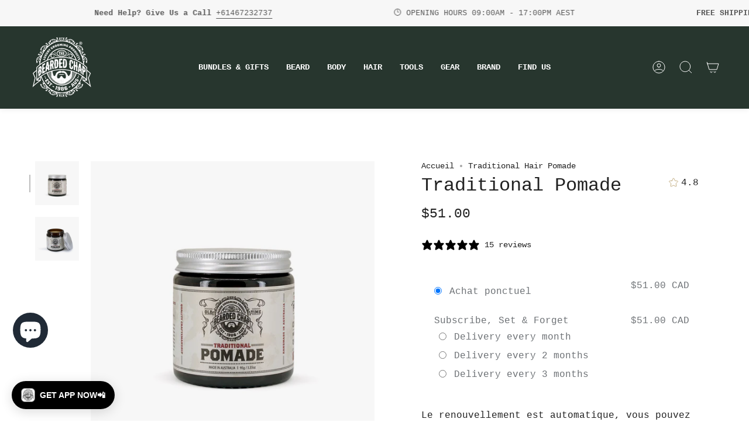

--- FILE ---
content_type: text/html; charset=utf-8
request_url: https://www.thebeardedchap.com/fr-ca/products/traditional-pomade
body_size: 47385
content:
<!doctype html>
<html class="no-js no-touch supports-no-cookies" lang="fr">
<head>
  <meta charset="UTF-8">
  <meta name="viewport" content="width=device-width, initial-scale=1.0">
  <meta name="theme-color" content="#8191a4">
   <meta name="tapcart-banner:appIcon" content="https://storage.googleapis.com/tapcart-150607.appspot.com/d49e42fa24b88cf9d516aefaaab8a8f1_Untitled10241024pxpng.png">
  
  <link rel="canonical" href="https://www.thebeardedchap.com/fr-ca/products/traditional-pomade">

  <!-- ======================= Broadcast Theme V3.7.1 ========================= -->

  <link rel="preconnect" href="https://cdn.shopify.com" crossorigin>
  <link rel="preconnect" href="https://fonts.shopify.com" crossorigin>
  <link rel="preconnect" href="https://monorail-edge.shopifysvc.com" crossorigin>

  <link rel="preload" href="//www.thebeardedchap.com/cdn/shop/t/19/assets/lazysizes.js?v=111431644619468174291672726791" as="script">
  <link rel="preload" href="//www.thebeardedchap.com/cdn/shop/t/19/assets/vendor.js?v=87256898729587446001672726791" as="script">
  <link rel="preload" href="//www.thebeardedchap.com/cdn/shop/t/19/assets/theme.js?v=105428044142932824621672726791" as="script">
  <link rel="preload" href="//www.thebeardedchap.com/cdn/shop/t/19/assets/theme.css?v=20287896625968256171744134100" as="style">
    <link rel="shortcut icon" href="//www.thebeardedchap.com/cdn/shop/files/finishfavicon_32x32.jpg?v=1656032642" type="image/png" />
  

  <!-- Title and description ================================================ -->
  
  <title>
    
    Traditional Hair Pomade
    
    
    
      &ndash; The Bearded Chap
    
  </title>

  
    <meta name="description" content="Throwback to classic oil based pomades of yesteryear, The Bearded Chap&#39;s Traditional Pomade delivers that classic look on every level. Our Traditional Pomade gives you a pliable medium hold &amp;amp; medium sheen, that can be easily reworked throughout the day. We created complex combination of natural ingredients, includi">
  

  <meta property="og:site_name" content="The Bearded Chap">
<meta property="og:url" content="https://www.thebeardedchap.com/fr-ca/products/traditional-pomade">
<meta property="og:title" content="Traditional Hair Pomade">
<meta property="og:type" content="product">
<meta property="og:description" content="Throwback to classic oil based pomades of yesteryear, The Bearded Chap&#39;s Traditional Pomade delivers that classic look on every level. Our Traditional Pomade gives you a pliable medium hold &amp;amp; medium sheen, that can be easily reworked throughout the day. We created complex combination of natural ingredients, includi"><meta property="og:image" content="http://www.thebeardedchap.com/cdn/shop/products/PomadeFront.jpg?v=1600356207">
  <meta property="og:image:secure_url" content="https://www.thebeardedchap.com/cdn/shop/products/PomadeFront.jpg?v=1600356207">
  <meta property="og:image:width" content="950">
  <meta property="og:image:height" content="950"><meta property="og:price:amount" content="51.00">
  <meta property="og:price:currency" content="CAD"><meta name="twitter:card" content="summary_large_image">
<meta name="twitter:title" content="Traditional Hair Pomade">
<meta name="twitter:description" content="Throwback to classic oil based pomades of yesteryear, The Bearded Chap&#39;s Traditional Pomade delivers that classic look on every level. Our Traditional Pomade gives you a pliable medium hold &amp;amp; medium sheen, that can be easily reworked throughout the day. We created complex combination of natural ingredients, includi">

  <!-- CSS ================================================================== -->

  <link href="//www.thebeardedchap.com/cdn/shop/t/19/assets/font-settings.css?v=95802730228589421021731411041" rel="stylesheet" type="text/css" media="all" />

  
<style data-shopify>

:root {--scrollbar-width: 0px;


--COLOR-VIDEO-BG: #f2f2f2;


--COLOR-BG: #ffffff;
--COLOR-BG-TRANSPARENT: rgba(255, 255, 255, 0);
--COLOR-BG-SECONDARY: #f7f7f7;
--COLOR-BG-RGB: 255, 255, 255;

--COLOR-TEXT-DARK: #000000;
--COLOR-TEXT: #212121;
--COLOR-TEXT-LIGHT: #646464;


/* === Opacity shades of grey ===*/
--COLOR-A5:  rgba(33, 33, 33, 0.05);
--COLOR-A10: rgba(33, 33, 33, 0.1);
--COLOR-A15: rgba(33, 33, 33, 0.15);
--COLOR-A20: rgba(33, 33, 33, 0.2);
--COLOR-A25: rgba(33, 33, 33, 0.25);
--COLOR-A30: rgba(33, 33, 33, 0.3);
--COLOR-A35: rgba(33, 33, 33, 0.35);
--COLOR-A40: rgba(33, 33, 33, 0.4);
--COLOR-A45: rgba(33, 33, 33, 0.45);
--COLOR-A50: rgba(33, 33, 33, 0.5);
--COLOR-A55: rgba(33, 33, 33, 0.55);
--COLOR-A60: rgba(33, 33, 33, 0.6);
--COLOR-A65: rgba(33, 33, 33, 0.65);
--COLOR-A70: rgba(33, 33, 33, 0.7);
--COLOR-A75: rgba(33, 33, 33, 0.75);
--COLOR-A80: rgba(33, 33, 33, 0.8);
--COLOR-A85: rgba(33, 33, 33, 0.85);
--COLOR-A90: rgba(33, 33, 33, 0.9);
--COLOR-A95: rgba(33, 33, 33, 0.95);

--COLOR-BORDER: rgb(240, 240, 240);
--COLOR-BORDER-LIGHT: #f6f6f6;
--COLOR-BORDER-HAIRLINE: #f7f7f7;
--COLOR-BORDER-DARK: #bdbdbd;/* === Bright color ===*/
--COLOR-PRIMARY: #b1945c;
--COLOR-PRIMARY-HOVER: #8c6e35;
--COLOR-PRIMARY-FADE: rgba(177, 148, 92, 0.05);
--COLOR-PRIMARY-FADE-HOVER: rgba(177, 148, 92, 0.1);
--COLOR-PRIMARY-LIGHT: #ebdbbb;--COLOR-PRIMARY-OPPOSITE: #ffffff;


/* === Secondary Color ===*/
--COLOR-SECONDARY: #8191a4;
--COLOR-SECONDARY-HOVER: #506a89;
--COLOR-SECONDARY-FADE: rgba(129, 145, 164, 0.05);
--COLOR-SECONDARY-FADE-HOVER: rgba(129, 145, 164, 0.1);--COLOR-SECONDARY-OPPOSITE: #ffffff;


/* === link Color ===*/
--COLOR-LINK: #212121;
--COLOR-LINK-HOVER: #b1945c;
--COLOR-LINK-FADE: rgba(33, 33, 33, 0.05);
--COLOR-LINK-FADE-HOVER: rgba(33, 33, 33, 0.1);--COLOR-LINK-OPPOSITE: #ffffff;


/* === Product grid sale tags ===*/
--COLOR-SALE-BG: #b1945c;
--COLOR-SALE-TEXT: #ffffff;--COLOR-SALE-TEXT-SECONDARY: #b1945c;

/* === Product grid badges ===*/
--COLOR-BADGE-BG: #ffffff;
--COLOR-BADGE-TEXT: #212121;

/* === Product sale color ===*/
--COLOR-SALE: #d20000;

/* === Gray background on Product grid items ===*/--filter-bg: .97;/* === Helper colors for form error states ===*/
--COLOR-ERROR: #721C24;
--COLOR-ERROR-BG: #F8D7DA;
--COLOR-ERROR-BORDER: #F5C6CB;



  --RADIUS: 0px;
  --RADIUS-SM: 0px;


--COLOR-ANNOUNCEMENT-BG: #ffffff;
--COLOR-ANNOUNCEMENT-TEXT: #ab8c52;
--COLOR-ANNOUNCEMENT-BORDER: #e6ddcb;

--COLOR-HEADER-BG: #27362e;
--COLOR-HEADER-BG-TRANSPARENT: rgba(39, 54, 46, 0);
--COLOR-HEADER-LINK: #ffffff;
--COLOR-HEADER-LINK-HOVER: #b1945c;

--COLOR-MENU-BG: #27362e;
--COLOR-MENU-BORDER: #27362e;
--COLOR-MENU-LINK: #f7f7f7;
--COLOR-MENU-LINK-HOVER: #b1945c;
--COLOR-SUBMENU-BG: #27362e;
--COLOR-SUBMENU-LINK: #ffffff;
--COLOR-SUBMENU-LINK-HOVER: #b1945c;
--COLOR-MENU-TRANSPARENT: #ffffff;

--COLOR-FOOTER-BG: #ffffff;
--COLOR-FOOTER-TEXT: #27362e;
--COLOR-FOOTER-LINK: #212121;
--COLOR-FOOTER-LINK-HOVER: #b1945c;
--COLOR-FOOTER-BORDER: #212121;

--TRANSPARENT: rgba(255, 255, 255, 0);

/* === Default overlay opacity ===*/
--overlay-opacity: 0;

/* === Custom Cursor ===*/
--ICON-ZOOM-IN: url( "//www.thebeardedchap.com/cdn/shop/t/19/assets/icon-zoom-in.svg?v=182473373117644429561672726791" );
--ICON-ZOOM-OUT: url( "//www.thebeardedchap.com/cdn/shop/t/19/assets/icon-zoom-out.svg?v=101497157853986683871672726790" );

/* === Custom Icons ===*/


  
  --ICON-ADD-BAG: url( "//www.thebeardedchap.com/cdn/shop/t/19/assets/icon-add-bag.svg?v=23763382405227654651672726791" );
  --ICON-ADD-CART: url( "//www.thebeardedchap.com/cdn/shop/t/19/assets/icon-add-cart.svg?v=3962293684743587821672726791" );
  --ICON-ARROW-LEFT: url( "//www.thebeardedchap.com/cdn/shop/t/19/assets/icon-arrow-left.svg?v=136066145774695772731672726791" );
  --ICON-ARROW-RIGHT: url( "//www.thebeardedchap.com/cdn/shop/t/19/assets/icon-arrow-right.svg?v=150928298113663093401672726790" );
  --ICON-SELECT: url("//www.thebeardedchap.com/cdn/shop/t/19/assets/icon-select.svg?v=167170173659852274001672726791");


--PRODUCT-GRID-ASPECT-RATIO: 90.0%;

/* === Typography ===*/
--FONT-WEIGHT-BODY: 400;
--FONT-WEIGHT-BODY-BOLD: 700;

--FONT-STACK-BODY: "SF Mono", Menlo, Consolas, Monaco, Liberation Mono, Lucida Console, monospace, Apple Color Emoji, Segoe UI Emoji, Segoe UI Symbol;
--FONT-STYLE-BODY: normal;
--FONT-STYLE-BODY-ITALIC: ;
--FONT-ADJUST-BODY: 1.0;

--FONT-WEIGHT-HEADING: 400;
--FONT-WEIGHT-HEADING-BOLD: 700;

--FONT-STACK-HEADING: "SF Mono", Menlo, Consolas, Monaco, Liberation Mono, Lucida Console, monospace, Apple Color Emoji, Segoe UI Emoji, Segoe UI Symbol;
--FONT-STYLE-HEADING: normal;
--FONT-STYLE-HEADING-ITALIC: ;
--FONT-ADJUST-HEADING: 1.15;

--FONT-STACK-NAV: "SF Mono", Menlo, Consolas, Monaco, Liberation Mono, Lucida Console, monospace, Apple Color Emoji, Segoe UI Emoji, Segoe UI Symbol;
--FONT-STYLE-NAV: normal;
--FONT-STYLE-NAV-ITALIC: ;
--FONT-ADJUST-NAV: 1.0;

--FONT-WEIGHT-NAV: 400;
--FONT-WEIGHT-NAV-BOLD: 700;

--FONT-SIZE-BASE: 1.0rem;
--FONT-SIZE-BASE-PERCENT: 1.0;

/* === Parallax ===*/
--PARALLAX-STRENGTH-MIN: 120.0%;
--PARALLAX-STRENGTH-MAX: 130.0%;--gutter: 60px;--grid: repeat(4, minmax(0, 1fr));
--grid-tablet: repeat(3, minmax(0, 1fr));
--grid-small: repeat(2, minmax(0, 1fr));
--grid-mobile: repeat(1, minmax(0, 1fr));
--gap: 0px;--base-animation-delay: 0ms;--ICON-STROKE-WIDTH: 1px;
}

</style>


  <link href="//www.thebeardedchap.com/cdn/shop/t/19/assets/theme.css?v=20287896625968256171744134100" rel="stylesheet" type="text/css" media="all" />

  <script>
    if (window.navigator.userAgent.indexOf('MSIE ') > 0 || window.navigator.userAgent.indexOf('Trident/') > 0) {
      document.documentElement.className = document.documentElement.className + ' ie';

      var scripts = document.getElementsByTagName('script')[0];
      var polyfill = document.createElement("script");
      polyfill.defer = true;
      polyfill.src = "//www.thebeardedchap.com/cdn/shop/t/19/assets/ie11.js?v=144489047535103983231672726791";

      scripts.parentNode.insertBefore(polyfill, scripts);
    } else {
      document.documentElement.className = document.documentElement.className.replace('no-js', 'js');
    }

    window.lazySizesConfig = window.lazySizesConfig || {};
    window.lazySizesConfig.preloadAfterLoad = true;

    let root = '/fr-ca';
    if (root[root.length - 1] !== '/') {
      root = root + '/';
    }

    window.theme = {
      routes: {
        root: root,
        cart: '/fr-ca/cart',
        cart_add_url: '/fr-ca/cart/add',
        product_recommendations_url: '/fr-ca/recommendations/products',
        predictive_search_url: '/fr-ca/search/suggest',
        addresses_url: '/fr-ca/account/addresses'
      },
      assets: {
        photoswipe: '//www.thebeardedchap.com/cdn/shop/t/19/assets/photoswipe.js?v=101811760775731399961672726791',
        smoothscroll: '//www.thebeardedchap.com/cdn/shop/t/19/assets/smoothscroll.js?v=37906625415260927261672726790',
        swatches: '//www.thebeardedchap.com/cdn/shop/t/19/assets/swatches.json?v=153762849283573572451672726791',
        base: "//www.thebeardedchap.com/cdn/shop/t/19/assets/",
        no_image: "//www.thebeardedchap.com/cdn/shopifycloud/storefront/assets/no-image-2048-a2addb12_1024x.gif",
      },
      strings: {
        addToCart: "Ajouter au panier",
        soldOut: "Épuisé",
        from: "À partir de",
        preOrder: "Pré-commander",
        sale: "En solde",
        subscription: "Abonnement",
        unavailable: "Non disponible",
        unitPrice: "Prix ​​unitaire",
        unitPriceSeparator: "par",
        shippingCalcSubmitButton: "Calculez les frais de livraison",
        shippingCalcSubmitButtonDisabled: "Calcul...",
        selectValue: "Sélectionnez la valeur",
        selectColor: "Sélectionnez la couleur",
        oneColor: "couleur",
        otherColor: "couleurs",
        upsellAddToCart: "Ajouter",
        free: "Gratuit"
      },
      settings: {
        customerLoggedIn: null ? true : false,
        cartDrawerEnabled: true,
        enableQuickAdd: true,
        enableAnimations: true,
        transparentHeader: false,
        swatchStyle: "circle"
      },
      moneyFormat: false ? "${{amount}} CAD" : "${{amount}}",
      moneyWithoutCurrencyFormat: "${{amount}}",
      moneyWithCurrencyFormat: "${{amount}} CAD",
      subtotal: 0,
      info: {
        name: 'broadcast'
      },
      version: '3.7.1'
    };

    document.addEventListener('lazyloaded', (e) => {
      const lazyImage = e.target.parentNode;
      if (lazyImage.classList.contains('lazy-image')) {
        lazyImage.style.backgroundImage = 'none';
      }
    });
  </script>

  
    <script src="//www.thebeardedchap.com/cdn/shopifycloud/storefront/assets/themes_support/shopify_common-5f594365.js" defer="defer"></script>
  

  <!-- Theme Javascript ============================================================== -->
  <script src="//www.thebeardedchap.com/cdn/shop/t/19/assets/lazysizes.js?v=111431644619468174291672726791" async="async"></script>
  <script src="//www.thebeardedchap.com/cdn/shop/t/19/assets/vendor.js?v=87256898729587446001672726791" defer="defer"></script>
  <script src="//www.thebeardedchap.com/cdn/shop/t/19/assets/theme.js?v=105428044142932824621672726791" defer="defer"></script><!-- Shopify app scripts =========================================================== -->

  <script>window.performance && window.performance.mark && window.performance.mark('shopify.content_for_header.start');</script><meta name="google-site-verification" content="lp6wwgKnM9bnRWzkwlE6IsonH7BKd6mT0r_Fc8aR0_Y">
<meta id="shopify-digital-wallet" name="shopify-digital-wallet" content="/13186459/digital_wallets/dialog">
<meta name="shopify-checkout-api-token" content="6af1d832c0148413c92b648105778ab8">
<link rel="alternate" hreflang="x-default" href="https://www.thebeardedchap.com/products/traditional-pomade">
<link rel="alternate" hreflang="en" href="https://www.thebeardedchap.com/products/traditional-pomade">
<link rel="alternate" hreflang="en-CA" href="https://www.thebeardedchap.com/en-ca/products/traditional-pomade">
<link rel="alternate" hreflang="fr-CA" href="https://www.thebeardedchap.com/fr-ca/products/traditional-pomade">
<link rel="alternate" hreflang="en-US" href="https://www.thebeardedchap.com/en-us/products/traditional-pomade">
<link rel="alternate" hreflang="en-FR" href="https://www.thebeardedchap.com/en-fr/products/traditional-pomade">
<link rel="alternate" hreflang="fr-FR" href="https://www.thebeardedchap.com/fr-fr/products/traditional-pomade">
<link rel="alternate" hreflang="en-NZ" href="https://www.thebeardedchap.com/en-nz/products/traditional-pomade">
<link rel="alternate" hreflang="en-SE" href="https://www.thebeardedchap.com/en-se/products/traditional-pomade">
<link rel="alternate" hreflang="en-DE" href="https://www.thebeardedchap.com/en-de/products/traditional-pomade">
<link rel="alternate" type="application/json+oembed" href="https://www.thebeardedchap.com/fr-ca/products/traditional-pomade.oembed">
<script async="async" src="/checkouts/internal/preloads.js?locale=fr-CA"></script>
<link rel="preconnect" href="https://shop.app" crossorigin="anonymous">
<script async="async" src="https://shop.app/checkouts/internal/preloads.js?locale=fr-CA&shop_id=13186459" crossorigin="anonymous"></script>
<script id="apple-pay-shop-capabilities" type="application/json">{"shopId":13186459,"countryCode":"AU","currencyCode":"CAD","merchantCapabilities":["supports3DS"],"merchantId":"gid:\/\/shopify\/Shop\/13186459","merchantName":"The Bearded Chap","requiredBillingContactFields":["postalAddress","email","phone"],"requiredShippingContactFields":["postalAddress","email","phone"],"shippingType":"shipping","supportedNetworks":["visa","masterCard","amex","jcb"],"total":{"type":"pending","label":"The Bearded Chap","amount":"1.00"},"shopifyPaymentsEnabled":true,"supportsSubscriptions":true}</script>
<script id="shopify-features" type="application/json">{"accessToken":"6af1d832c0148413c92b648105778ab8","betas":["rich-media-storefront-analytics"],"domain":"www.thebeardedchap.com","predictiveSearch":true,"shopId":13186459,"locale":"fr"}</script>
<script>var Shopify = Shopify || {};
Shopify.shop = "the-bearded-chap.myshopify.com";
Shopify.locale = "fr";
Shopify.currency = {"active":"CAD","rate":"0.96697938"};
Shopify.country = "CA";
Shopify.theme = {"name":"The Bearded Chap 2.0 Theme with ship protect","id":121890373712,"schema_name":"Broadcast","schema_version":"3.7.1","theme_store_id":868,"role":"main"};
Shopify.theme.handle = "null";
Shopify.theme.style = {"id":null,"handle":null};
Shopify.cdnHost = "www.thebeardedchap.com/cdn";
Shopify.routes = Shopify.routes || {};
Shopify.routes.root = "/fr-ca/";</script>
<script type="module">!function(o){(o.Shopify=o.Shopify||{}).modules=!0}(window);</script>
<script>!function(o){function n(){var o=[];function n(){o.push(Array.prototype.slice.apply(arguments))}return n.q=o,n}var t=o.Shopify=o.Shopify||{};t.loadFeatures=n(),t.autoloadFeatures=n()}(window);</script>
<script>
  window.ShopifyPay = window.ShopifyPay || {};
  window.ShopifyPay.apiHost = "shop.app\/pay";
  window.ShopifyPay.redirectState = null;
</script>
<script id="shop-js-analytics" type="application/json">{"pageType":"product"}</script>
<script defer="defer" async type="module" src="//www.thebeardedchap.com/cdn/shopifycloud/shop-js/modules/v2/client.init-shop-cart-sync_Lpn8ZOi5.fr.esm.js"></script>
<script defer="defer" async type="module" src="//www.thebeardedchap.com/cdn/shopifycloud/shop-js/modules/v2/chunk.common_X4Hu3kma.esm.js"></script>
<script defer="defer" async type="module" src="//www.thebeardedchap.com/cdn/shopifycloud/shop-js/modules/v2/chunk.modal_BV0V5IrV.esm.js"></script>
<script type="module">
  await import("//www.thebeardedchap.com/cdn/shopifycloud/shop-js/modules/v2/client.init-shop-cart-sync_Lpn8ZOi5.fr.esm.js");
await import("//www.thebeardedchap.com/cdn/shopifycloud/shop-js/modules/v2/chunk.common_X4Hu3kma.esm.js");
await import("//www.thebeardedchap.com/cdn/shopifycloud/shop-js/modules/v2/chunk.modal_BV0V5IrV.esm.js");

  window.Shopify.SignInWithShop?.initShopCartSync?.({"fedCMEnabled":true,"windoidEnabled":true});

</script>
<script>
  window.Shopify = window.Shopify || {};
  if (!window.Shopify.featureAssets) window.Shopify.featureAssets = {};
  window.Shopify.featureAssets['shop-js'] = {"shop-cart-sync":["modules/v2/client.shop-cart-sync_hBo3gat_.fr.esm.js","modules/v2/chunk.common_X4Hu3kma.esm.js","modules/v2/chunk.modal_BV0V5IrV.esm.js"],"init-fed-cm":["modules/v2/client.init-fed-cm_BoVeauXL.fr.esm.js","modules/v2/chunk.common_X4Hu3kma.esm.js","modules/v2/chunk.modal_BV0V5IrV.esm.js"],"init-shop-email-lookup-coordinator":["modules/v2/client.init-shop-email-lookup-coordinator_CX4-Y-CZ.fr.esm.js","modules/v2/chunk.common_X4Hu3kma.esm.js","modules/v2/chunk.modal_BV0V5IrV.esm.js"],"init-windoid":["modules/v2/client.init-windoid_iuUmw7cp.fr.esm.js","modules/v2/chunk.common_X4Hu3kma.esm.js","modules/v2/chunk.modal_BV0V5IrV.esm.js"],"shop-button":["modules/v2/client.shop-button_DumFxEIo.fr.esm.js","modules/v2/chunk.common_X4Hu3kma.esm.js","modules/v2/chunk.modal_BV0V5IrV.esm.js"],"shop-cash-offers":["modules/v2/client.shop-cash-offers_BPdnZcGX.fr.esm.js","modules/v2/chunk.common_X4Hu3kma.esm.js","modules/v2/chunk.modal_BV0V5IrV.esm.js"],"shop-toast-manager":["modules/v2/client.shop-toast-manager_sjv6XvZD.fr.esm.js","modules/v2/chunk.common_X4Hu3kma.esm.js","modules/v2/chunk.modal_BV0V5IrV.esm.js"],"init-shop-cart-sync":["modules/v2/client.init-shop-cart-sync_Lpn8ZOi5.fr.esm.js","modules/v2/chunk.common_X4Hu3kma.esm.js","modules/v2/chunk.modal_BV0V5IrV.esm.js"],"init-customer-accounts-sign-up":["modules/v2/client.init-customer-accounts-sign-up_DQVKlaja.fr.esm.js","modules/v2/client.shop-login-button_DkHUpD44.fr.esm.js","modules/v2/chunk.common_X4Hu3kma.esm.js","modules/v2/chunk.modal_BV0V5IrV.esm.js"],"pay-button":["modules/v2/client.pay-button_DN6Ek-nh.fr.esm.js","modules/v2/chunk.common_X4Hu3kma.esm.js","modules/v2/chunk.modal_BV0V5IrV.esm.js"],"init-customer-accounts":["modules/v2/client.init-customer-accounts_BQOJrVdv.fr.esm.js","modules/v2/client.shop-login-button_DkHUpD44.fr.esm.js","modules/v2/chunk.common_X4Hu3kma.esm.js","modules/v2/chunk.modal_BV0V5IrV.esm.js"],"avatar":["modules/v2/client.avatar_BTnouDA3.fr.esm.js"],"init-shop-for-new-customer-accounts":["modules/v2/client.init-shop-for-new-customer-accounts_DW7xpOCZ.fr.esm.js","modules/v2/client.shop-login-button_DkHUpD44.fr.esm.js","modules/v2/chunk.common_X4Hu3kma.esm.js","modules/v2/chunk.modal_BV0V5IrV.esm.js"],"shop-follow-button":["modules/v2/client.shop-follow-button_CXr7UFuQ.fr.esm.js","modules/v2/chunk.common_X4Hu3kma.esm.js","modules/v2/chunk.modal_BV0V5IrV.esm.js"],"checkout-modal":["modules/v2/client.checkout-modal_CXg0VCPn.fr.esm.js","modules/v2/chunk.common_X4Hu3kma.esm.js","modules/v2/chunk.modal_BV0V5IrV.esm.js"],"shop-login-button":["modules/v2/client.shop-login-button_DkHUpD44.fr.esm.js","modules/v2/chunk.common_X4Hu3kma.esm.js","modules/v2/chunk.modal_BV0V5IrV.esm.js"],"lead-capture":["modules/v2/client.lead-capture_C9SxlK5K.fr.esm.js","modules/v2/chunk.common_X4Hu3kma.esm.js","modules/v2/chunk.modal_BV0V5IrV.esm.js"],"shop-login":["modules/v2/client.shop-login_DQBEMTrD.fr.esm.js","modules/v2/chunk.common_X4Hu3kma.esm.js","modules/v2/chunk.modal_BV0V5IrV.esm.js"],"payment-terms":["modules/v2/client.payment-terms_CokxZuo0.fr.esm.js","modules/v2/chunk.common_X4Hu3kma.esm.js","modules/v2/chunk.modal_BV0V5IrV.esm.js"]};
</script>
<script>(function() {
  var isLoaded = false;
  function asyncLoad() {
    if (isLoaded) return;
    isLoaded = true;
    var urls = ["https:\/\/l.getsitecontrol.com\/l4666084.js?shop=the-bearded-chap.myshopify.com","https:\/\/d33a6lvgbd0fej.cloudfront.net\/script_tag\/secomapp.scripttag.js?shop=the-bearded-chap.myshopify.com","https:\/\/cdn.roseperl.com\/storelocator-prod\/setting\/the-bearded-chap-1750215347.js?shop=the-bearded-chap.myshopify.com","https:\/\/cdn.roseperl.com\/storelocator-prod\/wtb\/the-bearded-chap-1750215347.js?shop=the-bearded-chap.myshopify.com","https:\/\/cdn.roseperl.com\/storelocator-prod\/stockist-form\/the-bearded-chap-1750215348.js?shop=the-bearded-chap.myshopify.com","https:\/\/cdn.tapcart.com\/webbridge-sdk\/webbridge.umd.js?shop=the-bearded-chap.myshopify.com"];
    for (var i = 0; i < urls.length; i++) {
      var s = document.createElement('script');
      s.type = 'text/javascript';
      s.async = true;
      s.src = urls[i];
      var x = document.getElementsByTagName('script')[0];
      x.parentNode.insertBefore(s, x);
    }
  };
  if(window.attachEvent) {
    window.attachEvent('onload', asyncLoad);
  } else {
    window.addEventListener('load', asyncLoad, false);
  }
})();</script>
<script id="__st">var __st={"a":13186459,"offset":36000,"reqid":"528d22b7-019f-4959-8389-0851e4da30fd-1769954743","pageurl":"www.thebeardedchap.com\/fr-ca\/products\/traditional-pomade","u":"377cc5f3edba","p":"product","rtyp":"product","rid":3701850636368};</script>
<script>window.ShopifyPaypalV4VisibilityTracking = true;</script>
<script id="captcha-bootstrap">!function(){'use strict';const t='contact',e='account',n='new_comment',o=[[t,t],['blogs',n],['comments',n],[t,'customer']],c=[[e,'customer_login'],[e,'guest_login'],[e,'recover_customer_password'],[e,'create_customer']],r=t=>t.map((([t,e])=>`form[action*='/${t}']:not([data-nocaptcha='true']) input[name='form_type'][value='${e}']`)).join(','),a=t=>()=>t?[...document.querySelectorAll(t)].map((t=>t.form)):[];function s(){const t=[...o],e=r(t);return a(e)}const i='password',u='form_key',d=['recaptcha-v3-token','g-recaptcha-response','h-captcha-response',i],f=()=>{try{return window.sessionStorage}catch{return}},m='__shopify_v',_=t=>t.elements[u];function p(t,e,n=!1){try{const o=window.sessionStorage,c=JSON.parse(o.getItem(e)),{data:r}=function(t){const{data:e,action:n}=t;return t[m]||n?{data:e,action:n}:{data:t,action:n}}(c);for(const[e,n]of Object.entries(r))t.elements[e]&&(t.elements[e].value=n);n&&o.removeItem(e)}catch(o){console.error('form repopulation failed',{error:o})}}const l='form_type',E='cptcha';function T(t){t.dataset[E]=!0}const w=window,h=w.document,L='Shopify',v='ce_forms',y='captcha';let A=!1;((t,e)=>{const n=(g='f06e6c50-85a8-45c8-87d0-21a2b65856fe',I='https://cdn.shopify.com/shopifycloud/storefront-forms-hcaptcha/ce_storefront_forms_captcha_hcaptcha.v1.5.2.iife.js',D={infoText:'Protégé par hCaptcha',privacyText:'Confidentialité',termsText:'Conditions'},(t,e,n)=>{const o=w[L][v],c=o.bindForm;if(c)return c(t,g,e,D).then(n);var r;o.q.push([[t,g,e,D],n]),r=I,A||(h.body.append(Object.assign(h.createElement('script'),{id:'captcha-provider',async:!0,src:r})),A=!0)});var g,I,D;w[L]=w[L]||{},w[L][v]=w[L][v]||{},w[L][v].q=[],w[L][y]=w[L][y]||{},w[L][y].protect=function(t,e){n(t,void 0,e),T(t)},Object.freeze(w[L][y]),function(t,e,n,w,h,L){const[v,y,A,g]=function(t,e,n){const i=e?o:[],u=t?c:[],d=[...i,...u],f=r(d),m=r(i),_=r(d.filter((([t,e])=>n.includes(e))));return[a(f),a(m),a(_),s()]}(w,h,L),I=t=>{const e=t.target;return e instanceof HTMLFormElement?e:e&&e.form},D=t=>v().includes(t);t.addEventListener('submit',(t=>{const e=I(t);if(!e)return;const n=D(e)&&!e.dataset.hcaptchaBound&&!e.dataset.recaptchaBound,o=_(e),c=g().includes(e)&&(!o||!o.value);(n||c)&&t.preventDefault(),c&&!n&&(function(t){try{if(!f())return;!function(t){const e=f();if(!e)return;const n=_(t);if(!n)return;const o=n.value;o&&e.removeItem(o)}(t);const e=Array.from(Array(32),(()=>Math.random().toString(36)[2])).join('');!function(t,e){_(t)||t.append(Object.assign(document.createElement('input'),{type:'hidden',name:u})),t.elements[u].value=e}(t,e),function(t,e){const n=f();if(!n)return;const o=[...t.querySelectorAll(`input[type='${i}']`)].map((({name:t})=>t)),c=[...d,...o],r={};for(const[a,s]of new FormData(t).entries())c.includes(a)||(r[a]=s);n.setItem(e,JSON.stringify({[m]:1,action:t.action,data:r}))}(t,e)}catch(e){console.error('failed to persist form',e)}}(e),e.submit())}));const S=(t,e)=>{t&&!t.dataset[E]&&(n(t,e.some((e=>e===t))),T(t))};for(const o of['focusin','change'])t.addEventListener(o,(t=>{const e=I(t);D(e)&&S(e,y())}));const B=e.get('form_key'),M=e.get(l),P=B&&M;t.addEventListener('DOMContentLoaded',(()=>{const t=y();if(P)for(const e of t)e.elements[l].value===M&&p(e,B);[...new Set([...A(),...v().filter((t=>'true'===t.dataset.shopifyCaptcha))])].forEach((e=>S(e,t)))}))}(h,new URLSearchParams(w.location.search),n,t,e,['guest_login'])})(!0,!0)}();</script>
<script integrity="sha256-4kQ18oKyAcykRKYeNunJcIwy7WH5gtpwJnB7kiuLZ1E=" data-source-attribution="shopify.loadfeatures" defer="defer" src="//www.thebeardedchap.com/cdn/shopifycloud/storefront/assets/storefront/load_feature-a0a9edcb.js" crossorigin="anonymous"></script>
<script crossorigin="anonymous" defer="defer" src="//www.thebeardedchap.com/cdn/shopifycloud/storefront/assets/shopify_pay/storefront-65b4c6d7.js?v=20250812"></script>
<script data-source-attribution="shopify.dynamic_checkout.dynamic.init">var Shopify=Shopify||{};Shopify.PaymentButton=Shopify.PaymentButton||{isStorefrontPortableWallets:!0,init:function(){window.Shopify.PaymentButton.init=function(){};var t=document.createElement("script");t.src="https://www.thebeardedchap.com/cdn/shopifycloud/portable-wallets/latest/portable-wallets.fr.js",t.type="module",document.head.appendChild(t)}};
</script>
<script data-source-attribution="shopify.dynamic_checkout.buyer_consent">
  function portableWalletsHideBuyerConsent(e){var t=document.getElementById("shopify-buyer-consent"),n=document.getElementById("shopify-subscription-policy-button");t&&n&&(t.classList.add("hidden"),t.setAttribute("aria-hidden","true"),n.removeEventListener("click",e))}function portableWalletsShowBuyerConsent(e){var t=document.getElementById("shopify-buyer-consent"),n=document.getElementById("shopify-subscription-policy-button");t&&n&&(t.classList.remove("hidden"),t.removeAttribute("aria-hidden"),n.addEventListener("click",e))}window.Shopify?.PaymentButton&&(window.Shopify.PaymentButton.hideBuyerConsent=portableWalletsHideBuyerConsent,window.Shopify.PaymentButton.showBuyerConsent=portableWalletsShowBuyerConsent);
</script>
<script data-source-attribution="shopify.dynamic_checkout.cart.bootstrap">document.addEventListener("DOMContentLoaded",(function(){function t(){return document.querySelector("shopify-accelerated-checkout-cart, shopify-accelerated-checkout")}if(t())Shopify.PaymentButton.init();else{new MutationObserver((function(e,n){t()&&(Shopify.PaymentButton.init(),n.disconnect())})).observe(document.body,{childList:!0,subtree:!0})}}));
</script>
<link id="shopify-accelerated-checkout-styles" rel="stylesheet" media="screen" href="https://www.thebeardedchap.com/cdn/shopifycloud/portable-wallets/latest/accelerated-checkout-backwards-compat.css" crossorigin="anonymous">
<style id="shopify-accelerated-checkout-cart">
        #shopify-buyer-consent {
  margin-top: 1em;
  display: inline-block;
  width: 100%;
}

#shopify-buyer-consent.hidden {
  display: none;
}

#shopify-subscription-policy-button {
  background: none;
  border: none;
  padding: 0;
  text-decoration: underline;
  font-size: inherit;
  cursor: pointer;
}

#shopify-subscription-policy-button::before {
  box-shadow: none;
}

      </style>

<script>window.performance && window.performance.mark && window.performance.mark('shopify.content_for_header.end');</script>

  <script src="https://a.klaviyo.com/media/js/onsite/onsite.js"></script>
  <script>
      var klaviyo = klaviyo || [];
      klaviyo.init({
        account: "PUBLIC_API_KEY",
        platform: "shopify"
      });
      klaviyo.enable("backinstock",{ 
      trigger: {
        product_page_text: "Notify Me When Available",
        product_page_class: "btn",
        product_page_text_align: "center",
        product_page_margin: "0px",
        replace_anchor: false
      },
      modal: {
       headline: "{product_name}",
       body_content: "Register to receive a notification when this item comes back in stock.",
       email_field_label: "Email",
       button_label: "Notify me when available",
       subscription_success_label: "You're in! We'll let you know when it's back.",
       footer_content: '',
       additional_styles: "@import url('https://fonts.googleapis.com/css?family=Helvetica+Neue');",
       drop_background_color: "#000",
       background_color: "#fff",
       text_color: "#222",
       button_text_color: "#fff",
       button_background_color: "#439fdb",
       close_button_color: "#ccc",
       error_background_color: "#fcd6d7",
       error_text_color: "#C72E2F",
       success_background_color: "#d3efcd",
       success_text_color: "#1B9500"
      }
    });
  </script>
<meta name="google-site-verification" content="LVp7OWBI8ZMET5eZvjrX65Hq5svLp6apMtx3N1uymdQ" />
<script>
    var appEnvironment = 'storelocator-prod';
    var shopHash = '735146e1548a8d2dc9b61705dd1baf90';
</script>

<script>
    
    
    SCASLShopifyProduct = {id:3701850636368,handle:'traditional-pomade',title:"Traditional Pomade",variants: [{"id":28929642987600,"title":"Default Title","option1":"Default Title","option2":null,"option3":null,"sku":"TBC-TP-95G","requires_shipping":true,"taxable":true,"featured_image":null,"available":true,"name":"Traditional Pomade","public_title":null,"options":["Default Title"],"price":5100,"weight":300,"compare_at_price":5100,"inventory_quantity":6,"inventory_management":"shopify","inventory_policy":"continue","barcode":"9349410000301","requires_selling_plan":false,"selling_plan_allocations":[{"price_adjustments":[],"price":5100,"compare_at_price":5100,"per_delivery_price":5100,"selling_plan_id":991592528,"selling_plan_group_id":"f7d81434e6e32bd80f6d1f4237e8c7cbba129593"},{"price_adjustments":[],"price":5100,"compare_at_price":5100,"per_delivery_price":5100,"selling_plan_id":991625296,"selling_plan_group_id":"f7d81434e6e32bd80f6d1f4237e8c7cbba129593"},{"price_adjustments":[],"price":5100,"compare_at_price":5100,"per_delivery_price":5100,"selling_plan_id":991658064,"selling_plan_group_id":"f7d81434e6e32bd80f6d1f4237e8c7cbba129593"}],"quantity_rule":{"min":1,"max":null,"increment":1}}],tags: ["Discountable","EOFY SALE","gel","hair styl","Hair Styling products"],collections: [{"id":277026406480,"handle":"all-products","title":"All Products | The Bearded Chap","updated_at":"2026-02-01T22:03:28+10:00","body_html":"\u003cp\u003e\u003cmeta charset=\"utf-8\"\u003eShop all The Bearded Chap men’s grooming products. Premium beard oils, beard wash, hair styling and deodorants. Everything you need to look sharp, every day.\u003cbr\u003e\u003c\/p\u003e","published_at":"2026-01-28T16:37:48+10:00","sort_order":"best-selling","template_suffix":"","disjunctive":false,"rules":[{"column":"vendor","relation":"not_equals","condition":"ShipProtect"},{"column":"type","relation":"not_equals","condition":"candybox_generated"}],"published_scope":"global"},{"id":263802028112,"handle":"build-my-custom-kit","updated_at":"2026-01-31T22:02:47+10:00","published_at":"2022-08-08T12:02:20+10:00","sort_order":"manual","template_suffix":"","published_scope":"global","title":"BUILD MY CUSTOM KIT","body_html":"\u003cdiv style=\"text-align: center;\"\u003eEvery man's grooming routines different. Here you can build your very own custom grooming kit to suit your needs with The Bearded Chap Products. \u003c\/div\u003e","image":{"created_at":"2022-08-08T12:12:26+10:00","alt":"the bearded chap luxury men's grooming product beard oil,  beard care, hair care, natural deodorant australian made , build a custom grooming kit. ","width":3776,"height":2832,"src":"\/\/www.thebeardedchap.com\/cdn\/shop\/collections\/TBC_hoodie.jpg?v=1659924747"}},{"id":277038465104,"handle":"hair-styling-1","title":"Hair Styling Products | The Bearded Chap","updated_at":"2026-01-29T00:04:26+10:00","body_html":"\u003cp class=\"p1\"\u003e\u003cb\u003eThe Bearded Chap Hair Styling: award-winning Australian made pomade, clay, styling powder, matte cream \u0026amp; sea salt spray. Get texture, volume \u0026amp; hold without crunch.\u003c\/b\u003e\u003c\/p\u003e","published_at":"2026-01-28T22:22:00+10:00","sort_order":"best-selling","template_suffix":"","disjunctive":true,"rules":[{"column":"tag","relation":"equals","condition":"Hair Styling"},{"column":"product_category_id_with_descendants","relation":"equals","condition":"hb-3-10-10"}],"published_scope":"global"}],vendor: "The Bearded Chap",};
</script>

<!-- BEGIN app block: shopify://apps/klaviyo-email-marketing-sms/blocks/klaviyo-onsite-embed/2632fe16-c075-4321-a88b-50b567f42507 -->












  <script async src="https://static.klaviyo.com/onsite/js/UV9hAe/klaviyo.js?company_id=UV9hAe"></script>
  <script>!function(){if(!window.klaviyo){window._klOnsite=window._klOnsite||[];try{window.klaviyo=new Proxy({},{get:function(n,i){return"push"===i?function(){var n;(n=window._klOnsite).push.apply(n,arguments)}:function(){for(var n=arguments.length,o=new Array(n),w=0;w<n;w++)o[w]=arguments[w];var t="function"==typeof o[o.length-1]?o.pop():void 0,e=new Promise((function(n){window._klOnsite.push([i].concat(o,[function(i){t&&t(i),n(i)}]))}));return e}}})}catch(n){window.klaviyo=window.klaviyo||[],window.klaviyo.push=function(){var n;(n=window._klOnsite).push.apply(n,arguments)}}}}();</script>

  
    <script id="viewed_product">
      if (item == null) {
        var _learnq = _learnq || [];

        var MetafieldReviews = null
        var MetafieldYotpoRating = null
        var MetafieldYotpoCount = null
        var MetafieldLooxRating = null
        var MetafieldLooxCount = null
        var okendoProduct = null
        var okendoProductReviewCount = null
        var okendoProductReviewAverageValue = null
        try {
          // The following fields are used for Customer Hub recently viewed in order to add reviews.
          // This information is not part of __kla_viewed. Instead, it is part of __kla_viewed_reviewed_items
          MetafieldReviews = {"rating":{"scale_min":"1.0","scale_max":"5.0","value":"4.8"},"rating_count":15};
          MetafieldYotpoRating = null
          MetafieldYotpoCount = null
          MetafieldLooxRating = "5.0"
          MetafieldLooxCount = 14

          okendoProduct = {"reviewCount":15,"reviewAverageValue":"4.8"}
          // If the okendo metafield is not legacy, it will error, which then requires the new json formatted data
          if (okendoProduct && 'error' in okendoProduct) {
            okendoProduct = null
          }
          okendoProductReviewCount = okendoProduct ? okendoProduct.reviewCount : null
          okendoProductReviewAverageValue = okendoProduct ? okendoProduct.reviewAverageValue : null
        } catch (error) {
          console.error('Error in Klaviyo onsite reviews tracking:', error);
        }

        var item = {
          Name: "Traditional Pomade",
          ProductID: 3701850636368,
          Categories: ["All Products | The Bearded Chap","BUILD MY CUSTOM KIT","Hair Styling Products | The Bearded Chap"],
          ImageURL: "https://www.thebeardedchap.com/cdn/shop/products/PomadeFront_grande.jpg?v=1600356207",
          URL: "https://www.thebeardedchap.com/fr-ca/products/traditional-pomade",
          Brand: "The Bearded Chap",
          Price: "$51.00",
          Value: "51.00",
          CompareAtPrice: "$51.00"
        };
        _learnq.push(['track', 'Viewed Product', item]);
        _learnq.push(['trackViewedItem', {
          Title: item.Name,
          ItemId: item.ProductID,
          Categories: item.Categories,
          ImageUrl: item.ImageURL,
          Url: item.URL,
          Metadata: {
            Brand: item.Brand,
            Price: item.Price,
            Value: item.Value,
            CompareAtPrice: item.CompareAtPrice
          },
          metafields:{
            reviews: MetafieldReviews,
            yotpo:{
              rating: MetafieldYotpoRating,
              count: MetafieldYotpoCount,
            },
            loox:{
              rating: MetafieldLooxRating,
              count: MetafieldLooxCount,
            },
            okendo: {
              rating: okendoProductReviewAverageValue,
              count: okendoProductReviewCount,
            }
          }
        }]);
      }
    </script>
  




  <script>
    window.klaviyoReviewsProductDesignMode = false
  </script>







<!-- END app block --><!-- BEGIN app block: shopify://apps/preorder-now-pre-order-pq/blocks/app-embed/551fab2c-3af6-4a8f-ba21-736a71cb4540 --><!-- END app block --><!-- BEGIN app block: shopify://apps/tolstoy-shoppable-video-quiz/blocks/widget-block/06fa8282-42ff-403e-b67c-1936776aed11 -->




                























<script
  type="module"
  async
  src="https://widget.gotolstoy.com/we/widget.js"
  data-shop=the-bearded-chap.myshopify.com
  data-app-key=f52cf4e5-b724-452e-ba49-fc3488ec4fd2
  data-should-use-cache=true
  data-cache-version=19bfef5a50e
  data-product-gallery-projects="[]"
  data-collection-gallery-projects="[]"
  data-product-id=3701850636368
  data-template-name="product"
  data-ot-ignore
>
</script>
<script
  type="text/javascript"
  nomodule
  async
  src="https://widget.gotolstoy.com/widget/widget.js"
  data-shop=the-bearded-chap.myshopify.com
  data-app-key=f52cf4e5-b724-452e-ba49-fc3488ec4fd2
  data-should-use-cache=true
  data-cache-version=19bfef5a50e
  data-product-gallery-projects="[]"
  data-collection-gallery-projects="[]"
  data-product-id=3701850636368
  data-collection-id=""
  data-template-name="product"
  data-ot-ignore
></script>
<script
  type="module"
  async
  src="https://play.gotolstoy.com/widget-v2/widget.js"
  id="tolstoy-widget-script"
  data-shop=the-bearded-chap.myshopify.com
  data-app-key=f52cf4e5-b724-452e-ba49-fc3488ec4fd2
  data-should-use-cache=true
  data-cache-version=19bfef5a50e
  data-product-gallery-projects="[]"
  data-collection-gallery-projects="[]"
  data-product-id=3701850636368
  data-collection-id=""
  data-shop-assistant-enabled="false"
  data-search-bar-widget-enabled="false"
  data-template-name="product"
  data-customer-id=""
  data-ot-ignore
></script>
<script>
  window.tolstoyCurrencySymbol = '$';
  window.tolstoyMoneyFormat = '${{amount}}';
</script>
<script>
  window.tolstoyDebug = {
    enable: () => {
      fetch('/cart/update.js', {
        method: 'POST',
        headers: { 'Content-Type': 'application/json' },
        body: JSON.stringify({ attributes: { TolstoyDebugEnabled: 'true' } })
      })
      .then(response => response.json())
      .then(() => window.location.reload());
    },
    disable: () => {
      fetch('/cart/update.js', {
        method: 'POST',
        headers: { 'Content-Type': 'application/json' },
        body: JSON.stringify({ attributes: { TolstoyDebugEnabled: null } })
      })
      .then(response => response.json())
      .then(() => window.location.reload())
    },
    status: async () => {
      const response = await fetch('/cart.js');
      const json = await response.json();
      console.log(json.attributes);
    }
  }
</script>

<!-- END app block --><!-- BEGIN app block: shopify://apps/tapcart-mobile-app/blocks/ck_loader/604cad6b-3841-4da3-b864-b96622b4adb8 --><script id="tc-ck-loader">
  (function () {
    if (!window?.Shopify?.shop?.length) return;
    
    const shopStore = window.Shopify.shop;
    const environment = 'production'; // local, staging, production;

    const srcUrls = {
      local: 'http://localhost:3005/dist/tc-plugins.es.js', // local dev server URL defined in vite.config.js
      staging: 'https://unpkg.com/tapcart-capture-kit@staging/dist/tc-plugins.es.js',
      production: 'https://unpkg.com/tapcart-capture-kit@production/dist/tc-plugins.es.js',
    };
    const srcUrl = srcUrls[environment] || srcUrls.production;

    window['tapcartParams'] = { shopStore, environment };

    // Create a new script element with type module
    const moduleScript = document.createElement('script');
    moduleScript.type = 'module';
    moduleScript.src = srcUrl;
    document.head.appendChild(moduleScript);

    moduleScript.onerror = function () {
      console.error('Capture kit failed to load.');
    };
  })();
</script>

<!-- END app block --><!-- BEGIN app block: shopify://apps/shipprotect/blocks/app-embed/b2ee1e4b-21c1-402e-a3b7-7dac9d3cff2a -->

<script>
  console.log("REMIX PROTECT !")
  window.monster_protection_blocks = true 
  window.monster_protection_currency = 'CAD';
  window.monster_protection_money_format = '${{amount}}';
</script>

  <script async src="https://cdn.shopify.com/extensions/019bfef9-9d7f-72aa-9ad3-abd8b00436ac/monster-shipprotect-v2-51/assets/protect_renderer.js"></script>




<!-- END app block --><script src="https://cdn.shopify.com/extensions/97f1d596-8c25-4c5e-8e06-739ecf95b005/preorder-now-pre-order-pq-33/assets/prequik.js" type="text/javascript" defer="defer"></script>
<link href="https://cdn.shopify.com/extensions/97f1d596-8c25-4c5e-8e06-739ecf95b005/preorder-now-pre-order-pq-33/assets/cx-prequik.css" rel="stylesheet" type="text/css" media="all">
<script src="https://cdn.shopify.com/extensions/e8878072-2f6b-4e89-8082-94b04320908d/inbox-1254/assets/inbox-chat-loader.js" type="text/javascript" defer="defer"></script>
<script src="https://cdn.shopify.com/extensions/ed39c03d-9f9f-474e-bf10-6bcd36b46de1/subscriptions-78/assets/app-embed-block.js" type="text/javascript" defer="defer"></script>
<link href="https://cdn.shopify.com/extensions/ed39c03d-9f9f-474e-bf10-6bcd36b46de1/subscriptions-78/assets/styles-embed.css" rel="stylesheet" type="text/css" media="all">
<link href="https://cdn.shopify.com/extensions/019b4963-c93f-7837-b26b-741ac6867160/sl-app-extension-57/assets/storelocator.css" rel="stylesheet" type="text/css" media="all">
<link href="https://cdn.shopify.com/extensions/019b4963-c93f-7837-b26b-741ac6867160/sl-app-extension-57/assets/wtb.css" rel="stylesheet" type="text/css" media="all">
<link href="https://monorail-edge.shopifysvc.com" rel="dns-prefetch">
<script>(function(){if ("sendBeacon" in navigator && "performance" in window) {try {var session_token_from_headers = performance.getEntriesByType('navigation')[0].serverTiming.find(x => x.name == '_s').description;} catch {var session_token_from_headers = undefined;}var session_cookie_matches = document.cookie.match(/_shopify_s=([^;]*)/);var session_token_from_cookie = session_cookie_matches && session_cookie_matches.length === 2 ? session_cookie_matches[1] : "";var session_token = session_token_from_headers || session_token_from_cookie || "";function handle_abandonment_event(e) {var entries = performance.getEntries().filter(function(entry) {return /monorail-edge.shopifysvc.com/.test(entry.name);});if (!window.abandonment_tracked && entries.length === 0) {window.abandonment_tracked = true;var currentMs = Date.now();var navigation_start = performance.timing.navigationStart;var payload = {shop_id: 13186459,url: window.location.href,navigation_start,duration: currentMs - navigation_start,session_token,page_type: "product"};window.navigator.sendBeacon("https://monorail-edge.shopifysvc.com/v1/produce", JSON.stringify({schema_id: "online_store_buyer_site_abandonment/1.1",payload: payload,metadata: {event_created_at_ms: currentMs,event_sent_at_ms: currentMs}}));}}window.addEventListener('pagehide', handle_abandonment_event);}}());</script>
<script id="web-pixels-manager-setup">(function e(e,d,r,n,o){if(void 0===o&&(o={}),!Boolean(null===(a=null===(i=window.Shopify)||void 0===i?void 0:i.analytics)||void 0===a?void 0:a.replayQueue)){var i,a;window.Shopify=window.Shopify||{};var t=window.Shopify;t.analytics=t.analytics||{};var s=t.analytics;s.replayQueue=[],s.publish=function(e,d,r){return s.replayQueue.push([e,d,r]),!0};try{self.performance.mark("wpm:start")}catch(e){}var l=function(){var e={modern:/Edge?\/(1{2}[4-9]|1[2-9]\d|[2-9]\d{2}|\d{4,})\.\d+(\.\d+|)|Firefox\/(1{2}[4-9]|1[2-9]\d|[2-9]\d{2}|\d{4,})\.\d+(\.\d+|)|Chrom(ium|e)\/(9{2}|\d{3,})\.\d+(\.\d+|)|(Maci|X1{2}).+ Version\/(15\.\d+|(1[6-9]|[2-9]\d|\d{3,})\.\d+)([,.]\d+|)( \(\w+\)|)( Mobile\/\w+|) Safari\/|Chrome.+OPR\/(9{2}|\d{3,})\.\d+\.\d+|(CPU[ +]OS|iPhone[ +]OS|CPU[ +]iPhone|CPU IPhone OS|CPU iPad OS)[ +]+(15[._]\d+|(1[6-9]|[2-9]\d|\d{3,})[._]\d+)([._]\d+|)|Android:?[ /-](13[3-9]|1[4-9]\d|[2-9]\d{2}|\d{4,})(\.\d+|)(\.\d+|)|Android.+Firefox\/(13[5-9]|1[4-9]\d|[2-9]\d{2}|\d{4,})\.\d+(\.\d+|)|Android.+Chrom(ium|e)\/(13[3-9]|1[4-9]\d|[2-9]\d{2}|\d{4,})\.\d+(\.\d+|)|SamsungBrowser\/([2-9]\d|\d{3,})\.\d+/,legacy:/Edge?\/(1[6-9]|[2-9]\d|\d{3,})\.\d+(\.\d+|)|Firefox\/(5[4-9]|[6-9]\d|\d{3,})\.\d+(\.\d+|)|Chrom(ium|e)\/(5[1-9]|[6-9]\d|\d{3,})\.\d+(\.\d+|)([\d.]+$|.*Safari\/(?![\d.]+ Edge\/[\d.]+$))|(Maci|X1{2}).+ Version\/(10\.\d+|(1[1-9]|[2-9]\d|\d{3,})\.\d+)([,.]\d+|)( \(\w+\)|)( Mobile\/\w+|) Safari\/|Chrome.+OPR\/(3[89]|[4-9]\d|\d{3,})\.\d+\.\d+|(CPU[ +]OS|iPhone[ +]OS|CPU[ +]iPhone|CPU IPhone OS|CPU iPad OS)[ +]+(10[._]\d+|(1[1-9]|[2-9]\d|\d{3,})[._]\d+)([._]\d+|)|Android:?[ /-](13[3-9]|1[4-9]\d|[2-9]\d{2}|\d{4,})(\.\d+|)(\.\d+|)|Mobile Safari.+OPR\/([89]\d|\d{3,})\.\d+\.\d+|Android.+Firefox\/(13[5-9]|1[4-9]\d|[2-9]\d{2}|\d{4,})\.\d+(\.\d+|)|Android.+Chrom(ium|e)\/(13[3-9]|1[4-9]\d|[2-9]\d{2}|\d{4,})\.\d+(\.\d+|)|Android.+(UC? ?Browser|UCWEB|U3)[ /]?(15\.([5-9]|\d{2,})|(1[6-9]|[2-9]\d|\d{3,})\.\d+)\.\d+|SamsungBrowser\/(5\.\d+|([6-9]|\d{2,})\.\d+)|Android.+MQ{2}Browser\/(14(\.(9|\d{2,})|)|(1[5-9]|[2-9]\d|\d{3,})(\.\d+|))(\.\d+|)|K[Aa][Ii]OS\/(3\.\d+|([4-9]|\d{2,})\.\d+)(\.\d+|)/},d=e.modern,r=e.legacy,n=navigator.userAgent;return n.match(d)?"modern":n.match(r)?"legacy":"unknown"}(),u="modern"===l?"modern":"legacy",c=(null!=n?n:{modern:"",legacy:""})[u],f=function(e){return[e.baseUrl,"/wpm","/b",e.hashVersion,"modern"===e.buildTarget?"m":"l",".js"].join("")}({baseUrl:d,hashVersion:r,buildTarget:u}),m=function(e){var d=e.version,r=e.bundleTarget,n=e.surface,o=e.pageUrl,i=e.monorailEndpoint;return{emit:function(e){var a=e.status,t=e.errorMsg,s=(new Date).getTime(),l=JSON.stringify({metadata:{event_sent_at_ms:s},events:[{schema_id:"web_pixels_manager_load/3.1",payload:{version:d,bundle_target:r,page_url:o,status:a,surface:n,error_msg:t},metadata:{event_created_at_ms:s}}]});if(!i)return console&&console.warn&&console.warn("[Web Pixels Manager] No Monorail endpoint provided, skipping logging."),!1;try{return self.navigator.sendBeacon.bind(self.navigator)(i,l)}catch(e){}var u=new XMLHttpRequest;try{return u.open("POST",i,!0),u.setRequestHeader("Content-Type","text/plain"),u.send(l),!0}catch(e){return console&&console.warn&&console.warn("[Web Pixels Manager] Got an unhandled error while logging to Monorail."),!1}}}}({version:r,bundleTarget:l,surface:e.surface,pageUrl:self.location.href,monorailEndpoint:e.monorailEndpoint});try{o.browserTarget=l,function(e){var d=e.src,r=e.async,n=void 0===r||r,o=e.onload,i=e.onerror,a=e.sri,t=e.scriptDataAttributes,s=void 0===t?{}:t,l=document.createElement("script"),u=document.querySelector("head"),c=document.querySelector("body");if(l.async=n,l.src=d,a&&(l.integrity=a,l.crossOrigin="anonymous"),s)for(var f in s)if(Object.prototype.hasOwnProperty.call(s,f))try{l.dataset[f]=s[f]}catch(e){}if(o&&l.addEventListener("load",o),i&&l.addEventListener("error",i),u)u.appendChild(l);else{if(!c)throw new Error("Did not find a head or body element to append the script");c.appendChild(l)}}({src:f,async:!0,onload:function(){if(!function(){var e,d;return Boolean(null===(d=null===(e=window.Shopify)||void 0===e?void 0:e.analytics)||void 0===d?void 0:d.initialized)}()){var d=window.webPixelsManager.init(e)||void 0;if(d){var r=window.Shopify.analytics;r.replayQueue.forEach((function(e){var r=e[0],n=e[1],o=e[2];d.publishCustomEvent(r,n,o)})),r.replayQueue=[],r.publish=d.publishCustomEvent,r.visitor=d.visitor,r.initialized=!0}}},onerror:function(){return m.emit({status:"failed",errorMsg:"".concat(f," has failed to load")})},sri:function(e){var d=/^sha384-[A-Za-z0-9+/=]+$/;return"string"==typeof e&&d.test(e)}(c)?c:"",scriptDataAttributes:o}),m.emit({status:"loading"})}catch(e){m.emit({status:"failed",errorMsg:(null==e?void 0:e.message)||"Unknown error"})}}})({shopId: 13186459,storefrontBaseUrl: "https://www.thebeardedchap.com",extensionsBaseUrl: "https://extensions.shopifycdn.com/cdn/shopifycloud/web-pixels-manager",monorailEndpoint: "https://monorail-edge.shopifysvc.com/unstable/produce_batch",surface: "storefront-renderer",enabledBetaFlags: ["2dca8a86"],webPixelsConfigList: [{"id":"635633744","configuration":"{\"accountID\":\"UV9hAe\",\"webPixelConfig\":\"eyJlbmFibGVBZGRlZFRvQ2FydEV2ZW50cyI6IHRydWV9\"}","eventPayloadVersion":"v1","runtimeContext":"STRICT","scriptVersion":"524f6c1ee37bacdca7657a665bdca589","type":"APP","apiClientId":123074,"privacyPurposes":["ANALYTICS","MARKETING"],"dataSharingAdjustments":{"protectedCustomerApprovalScopes":["read_customer_address","read_customer_email","read_customer_name","read_customer_personal_data","read_customer_phone"]}},{"id":"443842640","configuration":"{\"debug\":\"false\"}","eventPayloadVersion":"v1","runtimeContext":"STRICT","scriptVersion":"a9a83cf44fb282052ff936f7ab101058","type":"APP","apiClientId":4539653,"privacyPurposes":["ANALYTICS"],"dataSharingAdjustments":{"protectedCustomerApprovalScopes":["read_customer_email","read_customer_personal_data"]}},{"id":"262602832","configuration":"{\"config\":\"{\\\"pixel_id\\\":\\\"G-DC7ZZSBRNC\\\",\\\"target_country\\\":\\\"AU\\\",\\\"gtag_events\\\":[{\\\"type\\\":\\\"search\\\",\\\"action_label\\\":[\\\"G-DC7ZZSBRNC\\\",\\\"AW-982121544\\\/j-ylCNntl5ABEMj4p9QD\\\"]},{\\\"type\\\":\\\"begin_checkout\\\",\\\"action_label\\\":[\\\"G-DC7ZZSBRNC\\\",\\\"AW-982121544\\\/gOnFCNbtl5ABEMj4p9QD\\\"]},{\\\"type\\\":\\\"view_item\\\",\\\"action_label\\\":[\\\"G-DC7ZZSBRNC\\\",\\\"AW-982121544\\\/XVskCNDtl5ABEMj4p9QD\\\",\\\"MC-JE9W7TW1MM\\\"]},{\\\"type\\\":\\\"purchase\\\",\\\"action_label\\\":[\\\"G-DC7ZZSBRNC\\\",\\\"AW-982121544\\\/eArtCM3tl5ABEMj4p9QD\\\",\\\"MC-JE9W7TW1MM\\\"]},{\\\"type\\\":\\\"page_view\\\",\\\"action_label\\\":[\\\"G-DC7ZZSBRNC\\\",\\\"AW-982121544\\\/o9yhCMrtl5ABEMj4p9QD\\\",\\\"MC-JE9W7TW1MM\\\"]},{\\\"type\\\":\\\"add_payment_info\\\",\\\"action_label\\\":[\\\"G-DC7ZZSBRNC\\\",\\\"AW-982121544\\\/BagkCNztl5ABEMj4p9QD\\\"]},{\\\"type\\\":\\\"add_to_cart\\\",\\\"action_label\\\":[\\\"G-DC7ZZSBRNC\\\",\\\"AW-982121544\\\/wL8WCNPtl5ABEMj4p9QD\\\"]}],\\\"enable_monitoring_mode\\\":false}\"}","eventPayloadVersion":"v1","runtimeContext":"OPEN","scriptVersion":"b2a88bafab3e21179ed38636efcd8a93","type":"APP","apiClientId":1780363,"privacyPurposes":[],"dataSharingAdjustments":{"protectedCustomerApprovalScopes":["read_customer_address","read_customer_email","read_customer_name","read_customer_personal_data","read_customer_phone"]}},{"id":"221577296","configuration":"{\"pixelCode\":\"C66FVVHR48GN82KJIFCG\"}","eventPayloadVersion":"v1","runtimeContext":"STRICT","scriptVersion":"22e92c2ad45662f435e4801458fb78cc","type":"APP","apiClientId":4383523,"privacyPurposes":["ANALYTICS","MARKETING","SALE_OF_DATA"],"dataSharingAdjustments":{"protectedCustomerApprovalScopes":["read_customer_address","read_customer_email","read_customer_name","read_customer_personal_data","read_customer_phone"]}},{"id":"117833808","configuration":"{\"pixel_id\":\"575551972575914\",\"pixel_type\":\"facebook_pixel\",\"metaapp_system_user_token\":\"-\"}","eventPayloadVersion":"v1","runtimeContext":"OPEN","scriptVersion":"ca16bc87fe92b6042fbaa3acc2fbdaa6","type":"APP","apiClientId":2329312,"privacyPurposes":["ANALYTICS","MARKETING","SALE_OF_DATA"],"dataSharingAdjustments":{"protectedCustomerApprovalScopes":["read_customer_address","read_customer_email","read_customer_name","read_customer_personal_data","read_customer_phone"]}},{"id":"6651984","configuration":"{\"myshopifyDomain\":\"the-bearded-chap.myshopify.com\"}","eventPayloadVersion":"v1","runtimeContext":"STRICT","scriptVersion":"23b97d18e2aa74363140dc29c9284e87","type":"APP","apiClientId":2775569,"privacyPurposes":["ANALYTICS","MARKETING","SALE_OF_DATA"],"dataSharingAdjustments":{"protectedCustomerApprovalScopes":["read_customer_address","read_customer_email","read_customer_name","read_customer_phone","read_customer_personal_data"]}},{"id":"shopify-app-pixel","configuration":"{}","eventPayloadVersion":"v1","runtimeContext":"STRICT","scriptVersion":"0450","apiClientId":"shopify-pixel","type":"APP","privacyPurposes":["ANALYTICS","MARKETING"]},{"id":"shopify-custom-pixel","eventPayloadVersion":"v1","runtimeContext":"LAX","scriptVersion":"0450","apiClientId":"shopify-pixel","type":"CUSTOM","privacyPurposes":["ANALYTICS","MARKETING"]}],isMerchantRequest: false,initData: {"shop":{"name":"The Bearded Chap","paymentSettings":{"currencyCode":"AUD"},"myshopifyDomain":"the-bearded-chap.myshopify.com","countryCode":"AU","storefrontUrl":"https:\/\/www.thebeardedchap.com\/fr-ca"},"customer":null,"cart":null,"checkout":null,"productVariants":[{"price":{"amount":51.0,"currencyCode":"CAD"},"product":{"title":"Traditional Pomade","vendor":"The Bearded Chap","id":"3701850636368","untranslatedTitle":"Traditional Pomade","url":"\/fr-ca\/products\/traditional-pomade","type":"Health \u0026 Beauty \u003e Personal Care \u003e Hair Care \u003e Hair Styling Products \u003e Hair Pomade"},"id":"28929642987600","image":{"src":"\/\/www.thebeardedchap.com\/cdn\/shop\/products\/PomadeFront.jpg?v=1600356207"},"sku":"TBC-TP-95G","title":"Default Title","untranslatedTitle":"Default Title"}],"purchasingCompany":null},},"https://www.thebeardedchap.com/cdn","1d2a099fw23dfb22ep557258f5m7a2edbae",{"modern":"","legacy":""},{"shopId":"13186459","storefrontBaseUrl":"https:\/\/www.thebeardedchap.com","extensionBaseUrl":"https:\/\/extensions.shopifycdn.com\/cdn\/shopifycloud\/web-pixels-manager","surface":"storefront-renderer","enabledBetaFlags":"[\"2dca8a86\"]","isMerchantRequest":"false","hashVersion":"1d2a099fw23dfb22ep557258f5m7a2edbae","publish":"custom","events":"[[\"page_viewed\",{}],[\"product_viewed\",{\"productVariant\":{\"price\":{\"amount\":51.0,\"currencyCode\":\"CAD\"},\"product\":{\"title\":\"Traditional Pomade\",\"vendor\":\"The Bearded Chap\",\"id\":\"3701850636368\",\"untranslatedTitle\":\"Traditional Pomade\",\"url\":\"\/fr-ca\/products\/traditional-pomade\",\"type\":\"Health \u0026 Beauty \u003e Personal Care \u003e Hair Care \u003e Hair Styling Products \u003e Hair Pomade\"},\"id\":\"28929642987600\",\"image\":{\"src\":\"\/\/www.thebeardedchap.com\/cdn\/shop\/products\/PomadeFront.jpg?v=1600356207\"},\"sku\":\"TBC-TP-95G\",\"title\":\"Default Title\",\"untranslatedTitle\":\"Default Title\"}}]]"});</script><script>
  window.ShopifyAnalytics = window.ShopifyAnalytics || {};
  window.ShopifyAnalytics.meta = window.ShopifyAnalytics.meta || {};
  window.ShopifyAnalytics.meta.currency = 'CAD';
  var meta = {"product":{"id":3701850636368,"gid":"gid:\/\/shopify\/Product\/3701850636368","vendor":"The Bearded Chap","type":"Health \u0026 Beauty \u003e Personal Care \u003e Hair Care \u003e Hair Styling Products \u003e Hair Pomade","handle":"traditional-pomade","variants":[{"id":28929642987600,"price":5100,"name":"Traditional Pomade","public_title":null,"sku":"TBC-TP-95G"}],"remote":false},"page":{"pageType":"product","resourceType":"product","resourceId":3701850636368,"requestId":"528d22b7-019f-4959-8389-0851e4da30fd-1769954743"}};
  for (var attr in meta) {
    window.ShopifyAnalytics.meta[attr] = meta[attr];
  }
</script>
<script class="analytics">
  (function () {
    var customDocumentWrite = function(content) {
      var jquery = null;

      if (window.jQuery) {
        jquery = window.jQuery;
      } else if (window.Checkout && window.Checkout.$) {
        jquery = window.Checkout.$;
      }

      if (jquery) {
        jquery('body').append(content);
      }
    };

    var hasLoggedConversion = function(token) {
      if (token) {
        return document.cookie.indexOf('loggedConversion=' + token) !== -1;
      }
      return false;
    }

    var setCookieIfConversion = function(token) {
      if (token) {
        var twoMonthsFromNow = new Date(Date.now());
        twoMonthsFromNow.setMonth(twoMonthsFromNow.getMonth() + 2);

        document.cookie = 'loggedConversion=' + token + '; expires=' + twoMonthsFromNow;
      }
    }

    var trekkie = window.ShopifyAnalytics.lib = window.trekkie = window.trekkie || [];
    if (trekkie.integrations) {
      return;
    }
    trekkie.methods = [
      'identify',
      'page',
      'ready',
      'track',
      'trackForm',
      'trackLink'
    ];
    trekkie.factory = function(method) {
      return function() {
        var args = Array.prototype.slice.call(arguments);
        args.unshift(method);
        trekkie.push(args);
        return trekkie;
      };
    };
    for (var i = 0; i < trekkie.methods.length; i++) {
      var key = trekkie.methods[i];
      trekkie[key] = trekkie.factory(key);
    }
    trekkie.load = function(config) {
      trekkie.config = config || {};
      trekkie.config.initialDocumentCookie = document.cookie;
      var first = document.getElementsByTagName('script')[0];
      var script = document.createElement('script');
      script.type = 'text/javascript';
      script.onerror = function(e) {
        var scriptFallback = document.createElement('script');
        scriptFallback.type = 'text/javascript';
        scriptFallback.onerror = function(error) {
                var Monorail = {
      produce: function produce(monorailDomain, schemaId, payload) {
        var currentMs = new Date().getTime();
        var event = {
          schema_id: schemaId,
          payload: payload,
          metadata: {
            event_created_at_ms: currentMs,
            event_sent_at_ms: currentMs
          }
        };
        return Monorail.sendRequest("https://" + monorailDomain + "/v1/produce", JSON.stringify(event));
      },
      sendRequest: function sendRequest(endpointUrl, payload) {
        // Try the sendBeacon API
        if (window && window.navigator && typeof window.navigator.sendBeacon === 'function' && typeof window.Blob === 'function' && !Monorail.isIos12()) {
          var blobData = new window.Blob([payload], {
            type: 'text/plain'
          });

          if (window.navigator.sendBeacon(endpointUrl, blobData)) {
            return true;
          } // sendBeacon was not successful

        } // XHR beacon

        var xhr = new XMLHttpRequest();

        try {
          xhr.open('POST', endpointUrl);
          xhr.setRequestHeader('Content-Type', 'text/plain');
          xhr.send(payload);
        } catch (e) {
          console.log(e);
        }

        return false;
      },
      isIos12: function isIos12() {
        return window.navigator.userAgent.lastIndexOf('iPhone; CPU iPhone OS 12_') !== -1 || window.navigator.userAgent.lastIndexOf('iPad; CPU OS 12_') !== -1;
      }
    };
    Monorail.produce('monorail-edge.shopifysvc.com',
      'trekkie_storefront_load_errors/1.1',
      {shop_id: 13186459,
      theme_id: 121890373712,
      app_name: "storefront",
      context_url: window.location.href,
      source_url: "//www.thebeardedchap.com/cdn/s/trekkie.storefront.c59ea00e0474b293ae6629561379568a2d7c4bba.min.js"});

        };
        scriptFallback.async = true;
        scriptFallback.src = '//www.thebeardedchap.com/cdn/s/trekkie.storefront.c59ea00e0474b293ae6629561379568a2d7c4bba.min.js';
        first.parentNode.insertBefore(scriptFallback, first);
      };
      script.async = true;
      script.src = '//www.thebeardedchap.com/cdn/s/trekkie.storefront.c59ea00e0474b293ae6629561379568a2d7c4bba.min.js';
      first.parentNode.insertBefore(script, first);
    };
    trekkie.load(
      {"Trekkie":{"appName":"storefront","development":false,"defaultAttributes":{"shopId":13186459,"isMerchantRequest":null,"themeId":121890373712,"themeCityHash":"11192258296511360917","contentLanguage":"fr","currency":"CAD","eventMetadataId":"9b81fcdd-0271-4a68-b097-47f0663088a2"},"isServerSideCookieWritingEnabled":true,"monorailRegion":"shop_domain","enabledBetaFlags":["65f19447","b5387b81"]},"Session Attribution":{},"S2S":{"facebookCapiEnabled":true,"source":"trekkie-storefront-renderer","apiClientId":580111}}
    );

    var loaded = false;
    trekkie.ready(function() {
      if (loaded) return;
      loaded = true;

      window.ShopifyAnalytics.lib = window.trekkie;

      var originalDocumentWrite = document.write;
      document.write = customDocumentWrite;
      try { window.ShopifyAnalytics.merchantGoogleAnalytics.call(this); } catch(error) {};
      document.write = originalDocumentWrite;

      window.ShopifyAnalytics.lib.page(null,{"pageType":"product","resourceType":"product","resourceId":3701850636368,"requestId":"528d22b7-019f-4959-8389-0851e4da30fd-1769954743","shopifyEmitted":true});

      var match = window.location.pathname.match(/checkouts\/(.+)\/(thank_you|post_purchase)/)
      var token = match? match[1]: undefined;
      if (!hasLoggedConversion(token)) {
        setCookieIfConversion(token);
        window.ShopifyAnalytics.lib.track("Viewed Product",{"currency":"CAD","variantId":28929642987600,"productId":3701850636368,"productGid":"gid:\/\/shopify\/Product\/3701850636368","name":"Traditional Pomade","price":"51.00","sku":"TBC-TP-95G","brand":"The Bearded Chap","variant":null,"category":"Health \u0026 Beauty \u003e Personal Care \u003e Hair Care \u003e Hair Styling Products \u003e Hair Pomade","nonInteraction":true,"remote":false},undefined,undefined,{"shopifyEmitted":true});
      window.ShopifyAnalytics.lib.track("monorail:\/\/trekkie_storefront_viewed_product\/1.1",{"currency":"CAD","variantId":28929642987600,"productId":3701850636368,"productGid":"gid:\/\/shopify\/Product\/3701850636368","name":"Traditional Pomade","price":"51.00","sku":"TBC-TP-95G","brand":"The Bearded Chap","variant":null,"category":"Health \u0026 Beauty \u003e Personal Care \u003e Hair Care \u003e Hair Styling Products \u003e Hair Pomade","nonInteraction":true,"remote":false,"referer":"https:\/\/www.thebeardedchap.com\/fr-ca\/products\/traditional-pomade"});
      }
    });


        var eventsListenerScript = document.createElement('script');
        eventsListenerScript.async = true;
        eventsListenerScript.src = "//www.thebeardedchap.com/cdn/shopifycloud/storefront/assets/shop_events_listener-3da45d37.js";
        document.getElementsByTagName('head')[0].appendChild(eventsListenerScript);

})();</script>
  <script>
  if (!window.ga || (window.ga && typeof window.ga !== 'function')) {
    window.ga = function ga() {
      (window.ga.q = window.ga.q || []).push(arguments);
      if (window.Shopify && window.Shopify.analytics && typeof window.Shopify.analytics.publish === 'function') {
        window.Shopify.analytics.publish("ga_stub_called", {}, {sendTo: "google_osp_migration"});
      }
      console.error("Shopify's Google Analytics stub called with:", Array.from(arguments), "\nSee https://help.shopify.com/manual/promoting-marketing/pixels/pixel-migration#google for more information.");
    };
    if (window.Shopify && window.Shopify.analytics && typeof window.Shopify.analytics.publish === 'function') {
      window.Shopify.analytics.publish("ga_stub_initialized", {}, {sendTo: "google_osp_migration"});
    }
  }
</script>
<script
  defer
  src="https://www.thebeardedchap.com/cdn/shopifycloud/perf-kit/shopify-perf-kit-3.1.0.min.js"
  data-application="storefront-renderer"
  data-shop-id="13186459"
  data-render-region="gcp-us-central1"
  data-page-type="product"
  data-theme-instance-id="121890373712"
  data-theme-name="Broadcast"
  data-theme-version="3.7.1"
  data-monorail-region="shop_domain"
  data-resource-timing-sampling-rate="10"
  data-shs="true"
  data-shs-beacon="true"
  data-shs-export-with-fetch="true"
  data-shs-logs-sample-rate="1"
  data-shs-beacon-endpoint="https://www.thebeardedchap.com/api/collect"
></script>
</head>

<body id="traditional-hair-pomade" class="template-product show-button-animation aos-initialized" data-animations="true"><a class="in-page-link visually-hidden skip-link" data-skip-content href="#MainContent">Passer au contenu de la page</a>

  <div class="container" data-site-container>
    <div id="shopify-section-announcement" class="shopify-section"><style data-shopify>#Announcement--announcement {
    --PT: px;
    --PB: px;--bg: #f7f7f7;--text: #545454;}</style><div id="Announcement--announcement"
  class="announcement__wrapper announcement__wrapper--top"
  data-announcement-wrapper
  data-section-id="announcement"
  data-section-type="announcement"><div class="announcement__bar announcement__bar--error">
      <div class="announcement__message">
        <div class="announcement__text">
          <span class="announcement__main">Ce site Web a des limites de navigation. Il est recommandé d&#39;utiliser un navigateur comme Edge, Chrome, Safari ou Firefox.</span>
        </div>
      </div>
    </div><div><div class="announcement__bar-outer" data-bar data-bar-top><div class="announcement__bar-holder announcement__bar-holder--marquee" data-marquee>
              <div class="announcement__bar">
                <div data-ticker-frame data-marquee-speed="1.63" class="announcement__message">
                  <div data-ticker-scale class="announcement__scale ticker--unloaded">
                    <div data-ticker-text class="announcement__text">
                      <div data-slide="7cdae3fb-f64b-49ee-9674-014ed3f969b4"
      data-slide-index="1"
      data-block-id="7cdae3fb-f64b-49ee-9674-014ed3f969b4"
      
class="announcement__slide"
>
                  <span><p><strong>FREE  SHIPPING ON ORDERS $100+</strong></p></span>
                </div><div data-slide="eb80facd-eeea-4166-8823-835785d8e7d2"
      data-slide-index="2"
      data-block-id="eb80facd-eeea-4166-8823-835785d8e7d2"
      
class="announcement__slide"
>
                  <span><p><strong>Need Help? Give Us a Call </strong><a href="tel:+61467232737" title="The Bearded Chap HQ tel:+61467232737">+61467232737</a> </p></span>
                </div><div data-slide="6343414f-56dd-4eaa-9d85-6e4956c5228f"
      data-slide-index="3"
      data-block-id="6343414f-56dd-4eaa-9d85-6e4956c5228f"
      
class="announcement__slide"
>
                  <span><p>🕒 OPENING HOURS 09:00AM - 17:00PM AEST</p></span>
                </div>
                    </div>
                  </div>
                </div>
              </div>
            </div></div></div></div>
</div>
    <div id="shopify-section-header" class="shopify-section"><style>
  header.theme__header {
    box-shadow: 0 0 10px rgb(0 0 0 / 10%);
  }
</style><style data-shopify>:root {
    --menu-height: calc(140px);

    
--icon-add-cart: var(--ICON-ADD-CART);}.header__logo__link::before { padding-bottom: 100.0%; }.main-content > .shopify-section:first-of-type .backdrop--linear:before { display: none; }</style><div class="header__wrapper"
  data-header-wrapper
  data-header-transparent="false"
  data-header-sticky
  data-header-style="logo_beside"
  data-section-id="header"
  data-section-type="header"
  style="--highlight: #d02e2e;">

  <header class="theme__header" role="banner" data-header-height>
    <div>
      <div class="header__mobile">
        <div class="header__mobile__left">
    <div class="header__mobile__button">
      <button class="header__mobile__hamburger"
        data-drawer-toggle="hamburger"
        aria-label="Afficher le menu"
        aria-haspopup="true"
        aria-expanded="false"
        aria-controls="header-menu"><svg aria-hidden="true" focusable="false" role="presentation" class="icon icon-menu" viewBox="0 0 24 24"><path d="M3 5h18M3 12h18M3 19h18" stroke="#000" stroke-linecap="round" stroke-linejoin="round"/></svg><svg aria-hidden="true" focusable="false" role="presentation" class="icon icon-cancel" viewBox="0 0 24 24"><path d="M6.758 17.243L12.001 12m5.243-5.243L12 12m0 0L6.758 6.757M12.001 12l5.243 5.243" stroke="currentColor" stroke-linecap="round" stroke-linejoin="round"/></svg></button>
    </div><div class="header__mobile__button">
        <a href="/fr-ca/search" class="navlink" data-popdown-toggle="search-popdown" data-focus-element><svg aria-hidden="true" focusable="false" role="presentation" class="icon icon-search" viewBox="0 0 24 24"><g stroke="currentColor"><path d="M10.85 2c2.444 0 4.657.99 6.258 2.592A8.85 8.85 0 1110.85 2zM17.122 17.122L22 22"/></g></svg><span class="visually-hidden">Recherche</span>
        </a>
      </div></div>

  <div class="header__logo header__logo--image">
    <a class="header__logo__link"
        href="/fr-ca"
        style="width: 110px;"><img data-src="//www.thebeardedchap.com/cdn/shop/files/The_Bearded_Chap_Trade_Mark_{width}x.png?v=1731411238"
              class="lazyload logo__img logo__img--color"
              data-widths="[110, 160, 220, 320, 480, 540, 720, 900]"
              data-sizes="auto"
              data-aspectratio="1.0"
              alt="The Bearded Chap - Luxury men&#39;s Grooming Products"><noscript>
          <img class="logo__img" style="opacity: 1;" src="//www.thebeardedchap.com/cdn/shop/files/The_Bearded_Chap_Trade_Mark_360x.png?v=1731411238" alt="The Bearded Chap - Luxury men's Grooming Products"/>
        </noscript></a>
  </div>

  <div class="header__mobile__right"><div class="header__mobile__button">
        <a href="/fr-ca/account" class="navlink"><svg aria-hidden="true" focusable="false" role="presentation" class="icon icon-profile-circled" viewBox="0 0 24 24"><path d="M12 2C6.477 2 2 6.477 2 12s4.477 10 10 10 10-4.477 10-10S17.523 2 12 2z" stroke="#000" stroke-linecap="round" stroke-linejoin="round"/><path d="M4.271 18.346S6.5 15.5 12 15.5s7.73 2.846 7.73 2.846M12 12a3 3 0 100-6 3 3 0 000 6z" stroke="#000" stroke-linecap="round" stroke-linejoin="round"/></svg><span class="visually-hidden">Compte</span>
        </a>
      </div><div class="header__mobile__button">
      <a href="/fr-ca/cart" class="navlink navlink--cart navlink--cart--icon"  data-cart-toggle data-focus-element >
        <div class="navlink__cart__content">
    <span class="visually-hidden">Panier</span>

    <span class="header__cart__status__holder">
      <span class="header__cart__status" data-status-separator=": " data-cart-count="0">
        0
      </span><!-- /snippets/social-icon.liquid -->


<svg aria-hidden="true" focusable="false" role="presentation" class="icon icon-cart" viewBox="0 0 24 24"><path d="M3 6h19l-3 10H6L3 6zm0 0l-.75-2.5m8.75 16a1.5 1.5 0 01-3 0m9 0a1.5 1.5 0 01-3 0" stroke="#000" stroke-linecap="round" stroke-linejoin="round"/></svg></span>
  </div>
      </a>
    </div>
  </div>
      </div>

      <div class="header__desktop" data-header-desktop><div class="header__desktop__upper" data-takes-space-wrapper>
              <div data-child-takes-space class="header__desktop__bar__l"><div class="header__logo header__logo--image">
    <a class="header__logo__link"
        href="/fr-ca"
        style="width: 110px;"><img data-src="//www.thebeardedchap.com/cdn/shop/files/The_Bearded_Chap_Trade_Mark_{width}x.png?v=1731411238"
              class="lazyload logo__img logo__img--color"
              data-widths="[110, 160, 220, 320, 480, 540, 720, 900]"
              data-sizes="auto"
              data-aspectratio="1.0"
              alt="The Bearded Chap - Luxury men&#39;s Grooming Products"><noscript>
          <img class="logo__img" style="opacity: 1;" src="//www.thebeardedchap.com/cdn/shop/files/The_Bearded_Chap_Trade_Mark_360x.png?v=1731411238" alt="The Bearded Chap - Luxury men's Grooming Products"/>
        </noscript></a>
  </div></div>

              <div data-child-takes-space class="header__desktop__bar__c"><nav class="header__menu">
    <div class="header__menu__inner" data-text-items-wrapper>

<div class="menu__item  grandparent kids-2  "
  
    aria-haspopup="true"
    aria-expanded="false"
    data-hover-disclosure-toggle="dropdown-0d7e7313104c81aaf0dea1754789321c"
    aria-controls="dropdown-0d7e7313104c81aaf0dea1754789321c"
    role="button"
  >
  <a href="/fr-ca/collections/bundles-gifts" data-top-link class="navlink navlink--toplevel">
    <span class="navtext">BUNDLES &amp; GIFTS</span>
  </a>
  
    <div class="header__dropdown"
      data-hover-disclosure
      id="dropdown-0d7e7313104c81aaf0dea1754789321c">
      <div class="header__dropdown__wrapper">
        <div class="header__dropdown__inner">
            <div class="header__grandparent__links">
              
                
<div class="dropdown__family">
                    <a href="/fr-ca/collections/kits-de-soin" data-stagger-first class="navlink navlink--child ">
                      <span class="navtext">Variety Kits</span>
                    </a>
                    
<a href="/fr-ca/products/the-platinum-head-to-toe-grooming-bundle" data-stagger-second class="navlink navlink--grandchild ">
                        <span class="navtext">The Platinum Head-to-Toe Bundle</span>
                      </a>
                    
<a href="/fr-ca/products/ultimate-beard-care-bundle" data-stagger-second class="navlink navlink--grandchild ">
                        <span class="navtext">Ultimate Beard Care Bundle</span>
                      </a>
                    
<a href="/fr-ca/products/ultimate-hair-styling-bundle" data-stagger-second class="navlink navlink--grandchild ">
                        <span class="navtext">Ultimate Hair Styling Bundle</span>
                      </a>
                    
<a href="/fr-ca/products/beard-starter-bundle" data-stagger-second class="navlink navlink--grandchild ">
                        <span class="navtext">Beard Starter Bundle</span>
                      </a>
                    
<a href="/fr-ca/products/hair-styling-bundle" data-stagger-second class="navlink navlink--grandchild ">
                        <span class="navtext">Hair Styling Bundle</span>
                      </a>
                    
<a href="/fr-ca/products/matte-finish-hair-duo-styling-kit" data-stagger-second class="navlink navlink--grandchild ">
                        <span class="navtext">Matte Hair Duo Styling Kit</span>
                      </a>
                    
<a href="/fr-ca/products/essential-duo-beard-kit" data-stagger-second class="navlink navlink--grandchild ">
                        <span class="navtext">Essential Duo Beard Kit</span>
                      </a>
                    
<a href="/fr-ca/products/body-bundle" data-stagger-second class="navlink navlink--grandchild ">
                        <span class="navtext">Body Bundle</span>
                      </a>
                    
<a href="/fr-ca/products/beard-wash-variety-bundle" data-stagger-second class="navlink navlink--grandchild ">
                        <span class="navtext">Beard Wash Bundle</span>
                      </a>
                    
<a href="/fr-ca/products/luxe-beard-duo-kit" data-stagger-second class="navlink navlink--grandchild ">
                        <span class="navtext">Luxe Duo Beard Kit</span>
                      </a>
                    
<a href="/fr-ca/products/hair-styling-trilogy-kit" data-stagger-second class="navlink navlink--grandchild ">
                        <span class="navtext">Hair Styling Trilogy Kit</span>
                      </a>
                    
<a href="/fr-ca/products/the-bearded-chap-beard-trilogy-set" data-stagger-second class="navlink navlink--grandchild ">
                        <span class="navtext">Trilogy Beard Kit</span>
                      </a>
                    
<a href="/fr-ca/products/beard-oil-bundle" data-stagger-second class="navlink navlink--grandchild ">
                        <span class="navtext">Beard Oil Bundle</span>
                      </a>
                    
<a href="/fr-ca/products/beard-brush-bundle" data-stagger-second class="navlink navlink--grandchild ">
                        <span class="navtext">Beard Brush Bundle</span>
                      </a>
                    
                  </div>
                
<div class="dropdown__family">
                    <a href="/fr-ca/collections/3-pack-bundles" data-stagger-first class="navlink navlink--child ">
                      <span class="navtext">3-Pack Bundles</span>
                    </a>
                    
<a href="/fr-ca/products/deodorant-3-pack" data-stagger-second class="navlink navlink--grandchild ">
                        <span class="navtext">Deodorant 3-Pack</span>
                      </a>
                    
<a href="/fr-ca/products/beard-oil-3-pack" data-stagger-second class="navlink navlink--grandchild ">
                        <span class="navtext">Beard Oil 3-Pack</span>
                      </a>
                    
<a href="/fr-ca/products/original-beard-balm-3-pack" data-stagger-second class="navlink navlink--grandchild ">
                        <span class="navtext">Beard Balm 3-Pack</span>
                      </a>
                    
<a href="/fr-ca/products/natural-matte-cream-3-pack" data-stagger-second class="navlink navlink--grandchild ">
                        <span class="navtext">Natural Matte Cream 3-Pack</span>
                      </a>
                    
<a href="/fr-ca/products/sea-salt-texture-spray-3-pack" data-stagger-second class="navlink navlink--grandchild ">
                        <span class="navtext">Sea Salt Texture Spray 3-Pack</span>
                      </a>
                    
<a href="/fr-ca/products/australian-matte-clay-3-pack" data-stagger-second class="navlink navlink--grandchild ">
                        <span class="navtext">Australian Matte Clay 3-Pack</span>
                      </a>
                    
<a href="/fr-ca/products/hair-styling-powder-3-pack" data-stagger-second class="navlink navlink--grandchild ">
                        <span class="navtext">Hair Styling Powder 3-Pack</span>
                      </a>
                    
<a href="/fr-ca/products/traditional-pomade-3-pack" data-stagger-second class="navlink navlink--grandchild ">
                        <span class="navtext">Traditional Pomade 3-Pack</span>
                      </a>
                    
<a href="/fr-ca/products/beard-wash-3-pack" data-stagger-second class="navlink navlink--grandchild ">
                        <span class="navtext">Beard Wash 3-Pack</span>
                      </a>
                    
<a href="/fr-ca/products/original-coffee-scrub-3-pack" data-stagger-second class="navlink navlink--grandchild ">
                        <span class="navtext">Original Coffee Scrub 3-Pack</span>
                      </a>
                    
<a href="/fr-ca/products/germ-killer-hand-sanitiser-3-pack" data-stagger-second class="navlink navlink--grandchild ">
                        <span class="navtext">Germ Killer Hand Sanitiser 3-Pack</span>
                      </a>
                    
<a href="/fr-ca/products/moustache-wax-3-pack" data-stagger-second class="navlink navlink--grandchild ">
                        <span class="navtext">Moustache Wax 3-Pack</span>
                      </a>
                    
                  </div>
                
              
            </div>
            
            
</div>
      </div>
    </div>
  
</div>


<div class="menu__item  grandparent kids-3  "
  
    aria-haspopup="true"
    aria-expanded="false"
    data-hover-disclosure-toggle="dropdown-f3fdd5441243ffe5bf07cc36e998d54a"
    aria-controls="dropdown-f3fdd5441243ffe5bf07cc36e998d54a"
    role="button"
  >
  <a href="/fr-ca/collections/beard-care" data-top-link class="navlink navlink--toplevel">
    <span class="navtext">BEARD</span>
  </a>
  
    <div class="header__dropdown"
      data-hover-disclosure
      id="dropdown-f3fdd5441243ffe5bf07cc36e998d54a">
      <div class="header__dropdown__wrapper">
        <div class="header__dropdown__inner">
            <div class="header__grandparent__links">
              
                
<div class="dropdown__family">
                    <a href="/fr-ca#" data-stagger-first class="navlink navlink--child ">
                      <span class="navtext">Condition</span>
                    </a>
                    
<a href="/fr-ca/collections/huile-a-barbe" data-stagger-second class="navlink navlink--grandchild ">
                        <span class="navtext">Beard Oil</span>
                      </a>
                    
<a href="/fr-ca/products/original-beard-balm" data-stagger-second class="navlink navlink--grandchild ">
                        <span class="navtext">Beard Balm</span>
                      </a>
                    
                  </div>
                
<div class="dropdown__family">
                    <a href="/fr-ca#" data-stagger-first class="navlink navlink--child ">
                      <span class="navtext">Clean</span>
                    </a>
                    
<a href="https://www.thebeardedchap.com/collections/body/products/activated-charcoal-clay-beard-body-bar-soap?variant=40020448116816" data-stagger-second class="navlink navlink--grandchild ">
                        <span class="navtext">Beard Soap</span>
                      </a>
                    
<a href="/fr-ca/collections/shampoing-a-barbe" data-stagger-second class="navlink navlink--grandchild ">
                        <span class="navtext">Beard Wash</span>
                      </a>
                    
                  </div>
                
<div class="dropdown__family">
                    <a href="/fr-ca#" data-stagger-first class="navlink navlink--child ">
                      <span class="navtext">Style</span>
                    </a>
                    
<a href="/fr-ca/products/original-beard-balm" data-stagger-second class="navlink navlink--grandchild ">
                        <span class="navtext">Beard Balm</span>
                      </a>
                    
<a href="/fr-ca/products/cire-a-moustache" data-stagger-second class="navlink navlink--grandchild ">
                        <span class="navtext">Moustache Wax</span>
                      </a>
                    
                  </div>
                
              
            </div>
            
            
</div>
      </div>
    </div>
  
</div>


<div class="menu__item  parent"
  
    aria-haspopup="true"
    aria-expanded="false"
    data-hover-disclosure-toggle="dropdown-9dd0b387bbc94837ffb33c2491e87c46"
    aria-controls="dropdown-9dd0b387bbc94837ffb33c2491e87c46"
    role="button"
  >
  <a href="/fr-ca/collections/body-care-the-bearded-chap" data-top-link class="navlink navlink--toplevel">
    <span class="navtext">BODY</span>
  </a>
  
    <div class="header__dropdown"
      data-hover-disclosure
      id="dropdown-9dd0b387bbc94837ffb33c2491e87c46">
      <div class="header__dropdown__wrapper">
        <div class="header__dropdown__inner">
            
<a href="/fr-ca/collections/aluminium-free-deodorant-the-bearded-chap" data-stagger class="navlink navlink--child">
                <span class="navtext">Deodorant </span>
              </a>
            
<a href="/fr-ca/products/activated-charcoal-clay-beard-body-bar-soap" data-stagger class="navlink navlink--child">
                <span class="navtext">Soap</span>
              </a>
            
<a href="/fr-ca/products/coffee-body-scrub" data-stagger class="navlink navlink--child">
                <span class="navtext">Coffee Body Scrub</span>
              </a>
            
<a href="/fr-ca/products/germ-killer-antiseptic-hand-sanitiser" data-stagger class="navlink navlink--child">
                <span class="navtext">Hand Sanitiser</span>
              </a>
            
</div>
      </div>
    </div>
  
</div>


<div class="menu__item  parent"
  
    aria-haspopup="true"
    aria-expanded="false"
    data-hover-disclosure-toggle="dropdown-c854a6e441eb29615e8d09a14b46f586"
    aria-controls="dropdown-c854a6e441eb29615e8d09a14b46f586"
    role="button"
  >
  <a href="/fr-ca/collections/hair-styling-1" data-top-link class="navlink navlink--toplevel">
    <span class="navtext">HAIR</span>
  </a>
  
    <div class="header__dropdown"
      data-hover-disclosure
      id="dropdown-c854a6e441eb29615e8d09a14b46f586">
      <div class="header__dropdown__wrapper">
        <div class="header__dropdown__inner">
            
<a href="/fr-ca/products/natural-matte-cream" data-stagger class="navlink navlink--child">
                <span class="navtext">Natural Matte Cream</span>
              </a>
            
<a href="/fr-ca/products/sea-salt-texture-spray" data-stagger class="navlink navlink--child">
                <span class="navtext">Sea Salt Texture Spray</span>
              </a>
            
<a href="/fr-ca/products/australian-matte-clay-chocolate-fudge-brownie" data-stagger class="navlink navlink--child">
                <span class="navtext">Australian Matte Clay</span>
              </a>
            
<a href="/fr-ca/products/hair-styling-powder" data-stagger class="navlink navlink--child">
                <span class="navtext">Hair Styling Powder</span>
              </a>
            
<a href="/fr-ca/products/traditional-pomade" data-stagger class="navlink navlink--child main-menu--active">
                <span class="navtext">Traditional Pomade</span>
              </a>
            
</div>
      </div>
    </div>
  
</div>


<div class="menu__item  parent"
  
    aria-haspopup="true"
    aria-expanded="false"
    data-hover-disclosure-toggle="dropdown-afb5a30570db1b882aa9faf00f07bc6c"
    aria-controls="dropdown-afb5a30570db1b882aa9faf00f07bc6c"
    role="button"
  >
  <a href="/fr-ca/collections/grooming-accessories" data-top-link class="navlink navlink--toplevel">
    <span class="navtext">TOOLS</span>
  </a>
  
    <div class="header__dropdown"
      data-hover-disclosure
      id="dropdown-afb5a30570db1b882aa9faf00f07bc6c">
      <div class="header__dropdown__wrapper">
        <div class="header__dropdown__inner">
            
<a href="/fr-ca/collections/trimmers-and-shavers" data-stagger class="navlink navlink--child">
                <span class="navtext">Trimmers &amp; Shavers</span>
              </a>
            
<a href="/fr-ca/products/beard-brush" data-stagger class="navlink navlink--child">
                <span class="navtext">Brushes</span>
              </a>
            
<a href="/fr-ca/collections/ciseaux-a-barbe" data-stagger class="navlink navlink--child">
                <span class="navtext">Scissors</span>
              </a>
            
</div>
      </div>
    </div>
  
</div>


<div class="menu__item  parent"
  
    aria-haspopup="true"
    aria-expanded="false"
    data-hover-disclosure-toggle="dropdown-cfc80b1247d1951ca5a7c39adde38b30"
    aria-controls="dropdown-cfc80b1247d1951ca5a7c39adde38b30"
    role="button"
  >
  <a href="/fr-ca/collections/gear" data-top-link class="navlink navlink--toplevel">
    <span class="navtext">GEAR</span>
  </a>
  
    <div class="header__dropdown"
      data-hover-disclosure
      id="dropdown-cfc80b1247d1951ca5a7c39adde38b30">
      <div class="header__dropdown__wrapper">
        <div class="header__dropdown__inner">
            
<a href="/fr-ca/collections/tops" data-stagger class="navlink navlink--child">
                <span class="navtext">Tee&#39;s</span>
              </a>
            
<a href="/fr-ca/collections/muscles" data-stagger class="navlink navlink--child">
                <span class="navtext">Muscles Tee&#39;s</span>
              </a>
            
<a href="/fr-ca/collections/sweats-hoodies" data-stagger class="navlink navlink--child">
                <span class="navtext">Sweats / Hoodies</span>
              </a>
            
<a href="/fr-ca/collections/accessories" data-stagger class="navlink navlink--child">
                <span class="navtext">Collectables</span>
              </a>
            
</div>
      </div>
    </div>
  
</div>


<div class="menu__item  grandparent kids-2  "
  
    aria-haspopup="true"
    aria-expanded="false"
    data-hover-disclosure-toggle="dropdown-62fe55fb7b80d293b0c39c171c7d6c07"
    aria-controls="dropdown-62fe55fb7b80d293b0c39c171c7d6c07"
    role="button"
  >
  <a href="/fr-ca#" data-top-link class="navlink navlink--toplevel">
    <span class="navtext">BRAND</span>
  </a>
  
    <div class="header__dropdown"
      data-hover-disclosure
      id="dropdown-62fe55fb7b80d293b0c39c171c7d6c07">
      <div class="header__dropdown__wrapper">
        <div class="header__dropdown__inner">
            <div class="header__grandparent__links">
              
                
<div class="dropdown__family">
                    <a href="/fr-ca/pages/about-us" data-stagger-first class="navlink navlink--child ">
                      <span class="navtext">The Bearded Chap</span>
                    </a>
                    
<a href="https://dovetale.com/community/apply/7NGW7Gk-8GE" data-stagger-second class="navlink navlink--grandchild ">
                        <span class="navtext">Become An Ambassador</span>
                      </a>
                    
<a href="/fr-ca/pages/our-mission-and-core-values" data-stagger-second class="navlink navlink--grandchild ">
                        <span class="navtext">Our Core Values</span>
                      </a>
                    
<a href="/fr-ca/blogs/blog" data-stagger-second class="navlink navlink--grandchild ">
                        <span class="navtext">Our Blog</span>
                      </a>
                    
<a href="/fr-ca/pages/story" data-stagger-second class="navlink navlink--grandchild ">
                        <span class="navtext">Our Story</span>
                      </a>
                    
<a href="/fr-ca/pages/the-bearded-chap-team" data-stagger-second class="navlink navlink--grandchild ">
                        <span class="navtext">Our People</span>
                      </a>
                    
<a href="/fr-ca/pages/our-podcast" data-stagger-second class="navlink navlink--grandchild ">
                        <span class="navtext">Our Podcast</span>
                      </a>
                    
<a href="/fr-ca/pages/media" data-stagger-second class="navlink navlink--grandchild ">
                        <span class="navtext">Media</span>
                      </a>
                    
<a href="/fr-ca/pages/careers" data-stagger-second class="navlink navlink--grandchild ">
                        <span class="navtext">Careers</span>
                      </a>
                    
                  </div>
                
<div class="dropdown__family">
                    <a href="/fr-ca#" data-stagger-first class="navlink navlink--child ">
                      <span class="navtext">Support</span>
                    </a>
                    
<a href="/fr-ca/pages/faq-s" data-stagger-second class="navlink navlink--grandchild ">
                        <span class="navtext">FAQ&#39;s</span>
                      </a>
                    
                  </div>
                
              
            </div>
            
            
</div>
      </div>
    </div>
  
</div>


<div class="menu__item  parent"
  
    aria-haspopup="true"
    aria-expanded="false"
    data-hover-disclosure-toggle="dropdown-7c0366cb1090e2e9755f279d8fa6160f"
    aria-controls="dropdown-7c0366cb1090e2e9755f279d8fa6160f"
    role="button"
  >
  <a href="/fr-ca/pages/store-locator" data-top-link class="navlink navlink--toplevel">
    <span class="navtext">FIND US</span>
  </a>
  
    <div class="header__dropdown"
      data-hover-disclosure
      id="dropdown-7c0366cb1090e2e9755f279d8fa6160f">
      <div class="header__dropdown__wrapper">
        <div class="header__dropdown__inner">
            
<a href="/fr-ca/pages/store-locator" data-stagger class="navlink navlink--child">
                <span class="navtext">Store Locator</span>
              </a>
            
<a href="/fr-ca/pages/become-a-retailer" data-stagger class="navlink navlink--child">
                <span class="navtext">Become an Authorized Retailer </span>
              </a>
            
<a href="/fr-ca/pages/contact-us" data-stagger class="navlink navlink--child">
                <span class="navtext">Contact Us</span>
              </a>
            
</div>
      </div>
    </div>
  
</div>
<div class="hover__bar"></div>

      <div class="hover__bg"></div>
    </div>
  </nav></div>

              <div data-child-takes-space class="header__desktop__bar__r"><div class="header__desktop__buttons header__desktop__buttons--icons"><div class="header__desktop__button">
        <a href="/fr-ca/account" class="navlink" title="Mon compte"><svg aria-hidden="true" focusable="false" role="presentation" class="icon icon-profile-circled" viewBox="0 0 24 24"><path d="M12 2C6.477 2 2 6.477 2 12s4.477 10 10 10 10-4.477 10-10S17.523 2 12 2z" stroke="#000" stroke-linecap="round" stroke-linejoin="round"/><path d="M4.271 18.346S6.5 15.5 12 15.5s7.73 2.846 7.73 2.846M12 12a3 3 0 100-6 3 3 0 000 6z" stroke="#000" stroke-linecap="round" stroke-linejoin="round"/></svg><span class="visually-hidden">Compte</span>
        </a>
      </div><div class="header__desktop__button">
        <a href="/fr-ca/search" class="navlink" data-popdown-toggle="search-popdown" data-focus-element title="Recherche"><svg aria-hidden="true" focusable="false" role="presentation" class="icon icon-search" viewBox="0 0 24 24"><g stroke="currentColor"><path d="M10.85 2c2.444 0 4.657.99 6.258 2.592A8.85 8.85 0 1110.85 2zM17.122 17.122L22 22"/></g></svg><span class="visually-hidden">Recherche</span>
        </a>
      </div><div class="header__desktop__button">
      <a href="/fr-ca/cart" class="navlink navlink--cart navlink--cart--icon" title="Panier"  data-cart-toggle data-focus-element >
        <div class="navlink__cart__content">
    <span class="visually-hidden">Panier</span>

    <span class="header__cart__status__holder">
      <span class="header__cart__status" data-status-separator=": " data-cart-count="0">
        0
      </span><!-- /snippets/social-icon.liquid -->


<svg aria-hidden="true" focusable="false" role="presentation" class="icon icon-cart" viewBox="0 0 24 24"><path d="M3 6h19l-3 10H6L3 6zm0 0l-.75-2.5m8.75 16a1.5 1.5 0 01-3 0m9 0a1.5 1.5 0 01-3 0" stroke="#000" stroke-linecap="round" stroke-linejoin="round"/></svg></span>
  </div>
      </a>
    </div>
  </div></div>
            </div></div>
    </div>
  </header>

  <nav class="header__drawer"
    data-drawer="hamburger"
    aria-label="Menu"
    id="header-menu">
    <div class="drawer__content">
      <div class="drawer__inner" data-drawer-inner>
        <div class="drawer__menu" data-stagger-animation data-sliderule-pane="0"><div class="sliderule__wrapper"><button class="sliderow"
      data-animates="0"
      data-sliderule-open="sliderule-221c7a37672f8c25e72eab800069bd41">
      <span class="sliderow__title">
        BUNDLES &amp; GIFTS
        <span class="sliderule__chevron--right"><svg aria-hidden="true" focusable="false" role="presentation" class="icon icon-nav-arrow-right" viewBox="0 0 24 24"><path d="M9 6l6 6-6 6" stroke="#000" stroke-width="1" stroke-linecap="round" stroke-linejoin="round"/></svg><span class="visually-hidden">Afficher le menu</span>
        </span>
      </span>
    </button>

    <div class="mobile__menu__dropdown sliderule__panel"
      data-sliderule
      id="sliderule-221c7a37672f8c25e72eab800069bd41">

      <div class="sliderow sliderow__back" data-animates="1">
        <button class="sliderow__back__button"
          type="button"
          data-sliderule-close="sliderule-221c7a37672f8c25e72eab800069bd41">
          <span class="sliderule__chevron--left"><svg aria-hidden="true" focusable="false" role="presentation" class="icon icon-nav-arrow-left" viewBox="0 0 24 24"><path d="M15 6l-6 6 6 6" stroke="#000" stroke-linecap="round" stroke-linejoin="round"/></svg><span class="visually-hidden">Menu Quitter</span>
          </span>
        </button>
        <a class="sliderow__title" href="/fr-ca/collections/bundles-gifts">BUNDLES &amp; GIFTS</a>
      </div>
      <div class="sliderow__links" data-links>
        
          
          
          <div class="sliderule__wrapper"><button class="sliderow"
      data-animates="1"
      data-sliderule-open="sliderule-67fac49d7a2c106783913f4803d367d6">
      <span class="sliderow__title">
        Variety Kits
        <span class="sliderule__chevron--right"><svg aria-hidden="true" focusable="false" role="presentation" class="icon icon-nav-arrow-right" viewBox="0 0 24 24"><path d="M9 6l6 6-6 6" stroke="#000" stroke-width="1" stroke-linecap="round" stroke-linejoin="round"/></svg><span class="visually-hidden">Afficher le menu</span>
        </span>
      </span>
    </button>

    <div class="mobile__menu__dropdown sliderule__panel"
      data-sliderule
      id="sliderule-67fac49d7a2c106783913f4803d367d6">

      <div class="sliderow sliderow__back" data-animates="2">
        <button class="sliderow__back__button"
          type="button"
          data-sliderule-close="sliderule-67fac49d7a2c106783913f4803d367d6">
          <span class="sliderule__chevron--left"><svg aria-hidden="true" focusable="false" role="presentation" class="icon icon-nav-arrow-left" viewBox="0 0 24 24"><path d="M15 6l-6 6 6 6" stroke="#000" stroke-linecap="round" stroke-linejoin="round"/></svg><span class="visually-hidden">Menu Quitter</span>
          </span>
        </button>
        <a class="sliderow__title" href="/fr-ca/collections/kits-de-soin">Variety Kits</a>
      </div>
      <div class="sliderow__links" data-links>
        
          
          
          <div class="sliderule__wrapper">
    <div class="sliderow" data-animates="2">
      <a class="sliderow__title" href="/fr-ca/products/the-platinum-head-to-toe-grooming-bundle">The Platinum Head-to-Toe Bundle</a>
    </div></div>

        
          
          
          <div class="sliderule__wrapper">
    <div class="sliderow" data-animates="2">
      <a class="sliderow__title" href="/fr-ca/products/ultimate-beard-care-bundle">Ultimate Beard Care Bundle</a>
    </div></div>

        
          
          
          <div class="sliderule__wrapper">
    <div class="sliderow" data-animates="2">
      <a class="sliderow__title" href="/fr-ca/products/ultimate-hair-styling-bundle">Ultimate Hair Styling Bundle</a>
    </div></div>

        
          
          
          <div class="sliderule__wrapper">
    <div class="sliderow" data-animates="2">
      <a class="sliderow__title" href="/fr-ca/products/beard-starter-bundle">Beard Starter Bundle</a>
    </div></div>

        
          
          
          <div class="sliderule__wrapper">
    <div class="sliderow" data-animates="2">
      <a class="sliderow__title" href="/fr-ca/products/hair-styling-bundle">Hair Styling Bundle</a>
    </div></div>

        
          
          
          <div class="sliderule__wrapper">
    <div class="sliderow" data-animates="2">
      <a class="sliderow__title" href="/fr-ca/products/matte-finish-hair-duo-styling-kit">Matte Hair Duo Styling Kit</a>
    </div></div>

        
          
          
          <div class="sliderule__wrapper">
    <div class="sliderow" data-animates="2">
      <a class="sliderow__title" href="/fr-ca/products/essential-duo-beard-kit">Essential Duo Beard Kit</a>
    </div></div>

        
          
          
          <div class="sliderule__wrapper">
    <div class="sliderow" data-animates="2">
      <a class="sliderow__title" href="/fr-ca/products/body-bundle">Body Bundle</a>
    </div></div>

        
          
          
          <div class="sliderule__wrapper">
    <div class="sliderow" data-animates="2">
      <a class="sliderow__title" href="/fr-ca/products/beard-wash-variety-bundle">Beard Wash Bundle</a>
    </div></div>

        
          
          
          <div class="sliderule__wrapper">
    <div class="sliderow" data-animates="2">
      <a class="sliderow__title" href="/fr-ca/products/luxe-beard-duo-kit">Luxe Duo Beard Kit</a>
    </div></div>

        
          
          
          <div class="sliderule__wrapper">
    <div class="sliderow" data-animates="2">
      <a class="sliderow__title" href="/fr-ca/products/hair-styling-trilogy-kit">Hair Styling Trilogy Kit</a>
    </div></div>

        
          
          
          <div class="sliderule__wrapper">
    <div class="sliderow" data-animates="2">
      <a class="sliderow__title" href="/fr-ca/products/the-bearded-chap-beard-trilogy-set">Trilogy Beard Kit</a>
    </div></div>

        
          
          
          <div class="sliderule__wrapper">
    <div class="sliderow" data-animates="2">
      <a class="sliderow__title" href="/fr-ca/products/beard-oil-bundle">Beard Oil Bundle</a>
    </div></div>

        
          
          
          <div class="sliderule__wrapper">
    <div class="sliderow" data-animates="2">
      <a class="sliderow__title" href="/fr-ca/products/beard-brush-bundle">Beard Brush Bundle</a>
    </div></div>

        
<div class="sliderule-grid blocks-0">
            
          </div></div>
    </div></div>

        
          
          
          <div class="sliderule__wrapper"><button class="sliderow"
      data-animates="1"
      data-sliderule-open="sliderule-40f4fa3c2517867e561e52a632d9b9c0">
      <span class="sliderow__title">
        3-Pack Bundles
        <span class="sliderule__chevron--right"><svg aria-hidden="true" focusable="false" role="presentation" class="icon icon-nav-arrow-right" viewBox="0 0 24 24"><path d="M9 6l6 6-6 6" stroke="#000" stroke-width="1" stroke-linecap="round" stroke-linejoin="round"/></svg><span class="visually-hidden">Afficher le menu</span>
        </span>
      </span>
    </button>

    <div class="mobile__menu__dropdown sliderule__panel"
      data-sliderule
      id="sliderule-40f4fa3c2517867e561e52a632d9b9c0">

      <div class="sliderow sliderow__back" data-animates="2">
        <button class="sliderow__back__button"
          type="button"
          data-sliderule-close="sliderule-40f4fa3c2517867e561e52a632d9b9c0">
          <span class="sliderule__chevron--left"><svg aria-hidden="true" focusable="false" role="presentation" class="icon icon-nav-arrow-left" viewBox="0 0 24 24"><path d="M15 6l-6 6 6 6" stroke="#000" stroke-linecap="round" stroke-linejoin="round"/></svg><span class="visually-hidden">Menu Quitter</span>
          </span>
        </button>
        <a class="sliderow__title" href="/fr-ca/collections/3-pack-bundles">3-Pack Bundles</a>
      </div>
      <div class="sliderow__links" data-links>
        
          
          
          <div class="sliderule__wrapper">
    <div class="sliderow" data-animates="2">
      <a class="sliderow__title" href="/fr-ca/products/deodorant-3-pack">Deodorant 3-Pack</a>
    </div></div>

        
          
          
          <div class="sliderule__wrapper">
    <div class="sliderow" data-animates="2">
      <a class="sliderow__title" href="/fr-ca/products/beard-oil-3-pack">Beard Oil 3-Pack</a>
    </div></div>

        
          
          
          <div class="sliderule__wrapper">
    <div class="sliderow" data-animates="2">
      <a class="sliderow__title" href="/fr-ca/products/original-beard-balm-3-pack">Beard Balm 3-Pack</a>
    </div></div>

        
          
          
          <div class="sliderule__wrapper">
    <div class="sliderow" data-animates="2">
      <a class="sliderow__title" href="/fr-ca/products/natural-matte-cream-3-pack">Natural Matte Cream 3-Pack</a>
    </div></div>

        
          
          
          <div class="sliderule__wrapper">
    <div class="sliderow" data-animates="2">
      <a class="sliderow__title" href="/fr-ca/products/sea-salt-texture-spray-3-pack">Sea Salt Texture Spray 3-Pack</a>
    </div></div>

        
          
          
          <div class="sliderule__wrapper">
    <div class="sliderow" data-animates="2">
      <a class="sliderow__title" href="/fr-ca/products/australian-matte-clay-3-pack">Australian Matte Clay 3-Pack</a>
    </div></div>

        
          
          
          <div class="sliderule__wrapper">
    <div class="sliderow" data-animates="2">
      <a class="sliderow__title" href="/fr-ca/products/hair-styling-powder-3-pack">Hair Styling Powder 3-Pack</a>
    </div></div>

        
          
          
          <div class="sliderule__wrapper">
    <div class="sliderow" data-animates="2">
      <a class="sliderow__title" href="/fr-ca/products/traditional-pomade-3-pack">Traditional Pomade 3-Pack</a>
    </div></div>

        
          
          
          <div class="sliderule__wrapper">
    <div class="sliderow" data-animates="2">
      <a class="sliderow__title" href="/fr-ca/products/beard-wash-3-pack">Beard Wash 3-Pack</a>
    </div></div>

        
          
          
          <div class="sliderule__wrapper">
    <div class="sliderow" data-animates="2">
      <a class="sliderow__title" href="/fr-ca/products/original-coffee-scrub-3-pack">Original Coffee Scrub 3-Pack</a>
    </div></div>

        
          
          
          <div class="sliderule__wrapper">
    <div class="sliderow" data-animates="2">
      <a class="sliderow__title" href="/fr-ca/products/germ-killer-hand-sanitiser-3-pack">Germ Killer Hand Sanitiser 3-Pack</a>
    </div></div>

        
          
          
          <div class="sliderule__wrapper">
    <div class="sliderow" data-animates="2">
      <a class="sliderow__title" href="/fr-ca/products/moustache-wax-3-pack">Moustache Wax 3-Pack</a>
    </div></div>

        
<div class="sliderule-grid blocks-0">
            
          </div></div>
    </div></div>

        
<div class="sliderule-grid blocks-0">
            
          </div></div>
    </div></div>
<div class="sliderule__wrapper"><button class="sliderow"
      data-animates="0"
      data-sliderule-open="sliderule-c41baa194d19b2341028f6e540de0456">
      <span class="sliderow__title">
        BEARD
        <span class="sliderule__chevron--right"><svg aria-hidden="true" focusable="false" role="presentation" class="icon icon-nav-arrow-right" viewBox="0 0 24 24"><path d="M9 6l6 6-6 6" stroke="#000" stroke-width="1" stroke-linecap="round" stroke-linejoin="round"/></svg><span class="visually-hidden">Afficher le menu</span>
        </span>
      </span>
    </button>

    <div class="mobile__menu__dropdown sliderule__panel"
      data-sliderule
      id="sliderule-c41baa194d19b2341028f6e540de0456">

      <div class="sliderow sliderow__back" data-animates="1">
        <button class="sliderow__back__button"
          type="button"
          data-sliderule-close="sliderule-c41baa194d19b2341028f6e540de0456">
          <span class="sliderule__chevron--left"><svg aria-hidden="true" focusable="false" role="presentation" class="icon icon-nav-arrow-left" viewBox="0 0 24 24"><path d="M15 6l-6 6 6 6" stroke="#000" stroke-linecap="round" stroke-linejoin="round"/></svg><span class="visually-hidden">Menu Quitter</span>
          </span>
        </button>
        <a class="sliderow__title" href="/fr-ca/collections/beard-care">BEARD</a>
      </div>
      <div class="sliderow__links" data-links>
        
          
          
          <div class="sliderule__wrapper"><button class="sliderow"
      data-animates="1"
      data-sliderule-open="sliderule-8e0ae9480eb4c85cac5965e55283d671">
      <span class="sliderow__title">
        Condition
        <span class="sliderule__chevron--right"><svg aria-hidden="true" focusable="false" role="presentation" class="icon icon-nav-arrow-right" viewBox="0 0 24 24"><path d="M9 6l6 6-6 6" stroke="#000" stroke-width="1" stroke-linecap="round" stroke-linejoin="round"/></svg><span class="visually-hidden">Afficher le menu</span>
        </span>
      </span>
    </button>

    <div class="mobile__menu__dropdown sliderule__panel"
      data-sliderule
      id="sliderule-8e0ae9480eb4c85cac5965e55283d671">

      <div class="sliderow sliderow__back" data-animates="2">
        <button class="sliderow__back__button"
          type="button"
          data-sliderule-close="sliderule-8e0ae9480eb4c85cac5965e55283d671">
          <span class="sliderule__chevron--left"><svg aria-hidden="true" focusable="false" role="presentation" class="icon icon-nav-arrow-left" viewBox="0 0 24 24"><path d="M15 6l-6 6 6 6" stroke="#000" stroke-linecap="round" stroke-linejoin="round"/></svg><span class="visually-hidden">Menu Quitter</span>
          </span>
        </button>
        <a class="sliderow__title" href="/fr-ca#">Condition</a>
      </div>
      <div class="sliderow__links" data-links>
        
          
          
          <div class="sliderule__wrapper">
    <div class="sliderow" data-animates="2">
      <a class="sliderow__title" href="/fr-ca/collections/huile-a-barbe">Beard Oil</a>
    </div></div>

        
          
          
          <div class="sliderule__wrapper">
    <div class="sliderow" data-animates="2">
      <a class="sliderow__title" href="/fr-ca/products/original-beard-balm">Beard Balm</a>
    </div></div>

        
<div class="sliderule-grid blocks-0">
            
          </div></div>
    </div></div>

        
          
          
          <div class="sliderule__wrapper"><button class="sliderow"
      data-animates="1"
      data-sliderule-open="sliderule-bb12c428831411b8c1e6eb5a67980507">
      <span class="sliderow__title">
        Clean
        <span class="sliderule__chevron--right"><svg aria-hidden="true" focusable="false" role="presentation" class="icon icon-nav-arrow-right" viewBox="0 0 24 24"><path d="M9 6l6 6-6 6" stroke="#000" stroke-width="1" stroke-linecap="round" stroke-linejoin="round"/></svg><span class="visually-hidden">Afficher le menu</span>
        </span>
      </span>
    </button>

    <div class="mobile__menu__dropdown sliderule__panel"
      data-sliderule
      id="sliderule-bb12c428831411b8c1e6eb5a67980507">

      <div class="sliderow sliderow__back" data-animates="2">
        <button class="sliderow__back__button"
          type="button"
          data-sliderule-close="sliderule-bb12c428831411b8c1e6eb5a67980507">
          <span class="sliderule__chevron--left"><svg aria-hidden="true" focusable="false" role="presentation" class="icon icon-nav-arrow-left" viewBox="0 0 24 24"><path d="M15 6l-6 6 6 6" stroke="#000" stroke-linecap="round" stroke-linejoin="round"/></svg><span class="visually-hidden">Menu Quitter</span>
          </span>
        </button>
        <a class="sliderow__title" href="/fr-ca#">Clean</a>
      </div>
      <div class="sliderow__links" data-links>
        
          
          
          <div class="sliderule__wrapper">
    <div class="sliderow" data-animates="2">
      <a class="sliderow__title" href="https://www.thebeardedchap.com/collections/body/products/activated-charcoal-clay-beard-body-bar-soap?variant=40020448116816">Beard Soap</a>
    </div></div>

        
          
          
          <div class="sliderule__wrapper">
    <div class="sliderow" data-animates="2">
      <a class="sliderow__title" href="/fr-ca/collections/shampoing-a-barbe">Beard Wash</a>
    </div></div>

        
<div class="sliderule-grid blocks-0">
            
          </div></div>
    </div></div>

        
          
          
          <div class="sliderule__wrapper"><button class="sliderow"
      data-animates="1"
      data-sliderule-open="sliderule-685099b2b49dcb9d1c6cc0cadcbe7c45">
      <span class="sliderow__title">
        Style
        <span class="sliderule__chevron--right"><svg aria-hidden="true" focusable="false" role="presentation" class="icon icon-nav-arrow-right" viewBox="0 0 24 24"><path d="M9 6l6 6-6 6" stroke="#000" stroke-width="1" stroke-linecap="round" stroke-linejoin="round"/></svg><span class="visually-hidden">Afficher le menu</span>
        </span>
      </span>
    </button>

    <div class="mobile__menu__dropdown sliderule__panel"
      data-sliderule
      id="sliderule-685099b2b49dcb9d1c6cc0cadcbe7c45">

      <div class="sliderow sliderow__back" data-animates="2">
        <button class="sliderow__back__button"
          type="button"
          data-sliderule-close="sliderule-685099b2b49dcb9d1c6cc0cadcbe7c45">
          <span class="sliderule__chevron--left"><svg aria-hidden="true" focusable="false" role="presentation" class="icon icon-nav-arrow-left" viewBox="0 0 24 24"><path d="M15 6l-6 6 6 6" stroke="#000" stroke-linecap="round" stroke-linejoin="round"/></svg><span class="visually-hidden">Menu Quitter</span>
          </span>
        </button>
        <a class="sliderow__title" href="/fr-ca#">Style</a>
      </div>
      <div class="sliderow__links" data-links>
        
          
          
          <div class="sliderule__wrapper">
    <div class="sliderow" data-animates="2">
      <a class="sliderow__title" href="/fr-ca/products/original-beard-balm">Beard Balm</a>
    </div></div>

        
          
          
          <div class="sliderule__wrapper">
    <div class="sliderow" data-animates="2">
      <a class="sliderow__title" href="/fr-ca/products/cire-a-moustache">Moustache Wax</a>
    </div></div>

        
<div class="sliderule-grid blocks-0">
            
          </div></div>
    </div></div>

        
<div class="sliderule-grid blocks-0">
            
          </div></div>
    </div></div>
<div class="sliderule__wrapper"><button class="sliderow"
      data-animates="0"
      data-sliderule-open="sliderule-74b03daab9cf9e7ca71ec5cb1891e621">
      <span class="sliderow__title">
        BODY
        <span class="sliderule__chevron--right"><svg aria-hidden="true" focusable="false" role="presentation" class="icon icon-nav-arrow-right" viewBox="0 0 24 24"><path d="M9 6l6 6-6 6" stroke="#000" stroke-width="1" stroke-linecap="round" stroke-linejoin="round"/></svg><span class="visually-hidden">Afficher le menu</span>
        </span>
      </span>
    </button>

    <div class="mobile__menu__dropdown sliderule__panel"
      data-sliderule
      id="sliderule-74b03daab9cf9e7ca71ec5cb1891e621">

      <div class="sliderow sliderow__back" data-animates="1">
        <button class="sliderow__back__button"
          type="button"
          data-sliderule-close="sliderule-74b03daab9cf9e7ca71ec5cb1891e621">
          <span class="sliderule__chevron--left"><svg aria-hidden="true" focusable="false" role="presentation" class="icon icon-nav-arrow-left" viewBox="0 0 24 24"><path d="M15 6l-6 6 6 6" stroke="#000" stroke-linecap="round" stroke-linejoin="round"/></svg><span class="visually-hidden">Menu Quitter</span>
          </span>
        </button>
        <a class="sliderow__title" href="/fr-ca/collections/body-care-the-bearded-chap">BODY</a>
      </div>
      <div class="sliderow__links" data-links>
        
          
          
          <div class="sliderule__wrapper">
    <div class="sliderow" data-animates="1">
      <a class="sliderow__title" href="/fr-ca/collections/aluminium-free-deodorant-the-bearded-chap">Deodorant </a>
    </div></div>

        
          
          
          <div class="sliderule__wrapper">
    <div class="sliderow" data-animates="1">
      <a class="sliderow__title" href="/fr-ca/products/activated-charcoal-clay-beard-body-bar-soap">Soap</a>
    </div></div>

        
          
          
          <div class="sliderule__wrapper">
    <div class="sliderow" data-animates="1">
      <a class="sliderow__title" href="/fr-ca/products/coffee-body-scrub">Coffee Body Scrub</a>
    </div></div>

        
          
          
          <div class="sliderule__wrapper">
    <div class="sliderow" data-animates="1">
      <a class="sliderow__title" href="/fr-ca/products/germ-killer-antiseptic-hand-sanitiser">Hand Sanitiser</a>
    </div></div>

        
<div class="sliderule-grid blocks-0">
            
          </div></div>
    </div></div>
<div class="sliderule__wrapper"><button class="sliderow"
      data-animates="0"
      data-sliderule-open="sliderule-a6757c93b4b2aa66856aac45b47c8f35">
      <span class="sliderow__title">
        HAIR
        <span class="sliderule__chevron--right"><svg aria-hidden="true" focusable="false" role="presentation" class="icon icon-nav-arrow-right" viewBox="0 0 24 24"><path d="M9 6l6 6-6 6" stroke="#000" stroke-width="1" stroke-linecap="round" stroke-linejoin="round"/></svg><span class="visually-hidden">Afficher le menu</span>
        </span>
      </span>
    </button>

    <div class="mobile__menu__dropdown sliderule__panel"
      data-sliderule
      id="sliderule-a6757c93b4b2aa66856aac45b47c8f35">

      <div class="sliderow sliderow__back" data-animates="1">
        <button class="sliderow__back__button"
          type="button"
          data-sliderule-close="sliderule-a6757c93b4b2aa66856aac45b47c8f35">
          <span class="sliderule__chevron--left"><svg aria-hidden="true" focusable="false" role="presentation" class="icon icon-nav-arrow-left" viewBox="0 0 24 24"><path d="M15 6l-6 6 6 6" stroke="#000" stroke-linecap="round" stroke-linejoin="round"/></svg><span class="visually-hidden">Menu Quitter</span>
          </span>
        </button>
        <a class="sliderow__title" href="/fr-ca/collections/hair-styling-1">HAIR</a>
      </div>
      <div class="sliderow__links" data-links>
        
          
          
          <div class="sliderule__wrapper">
    <div class="sliderow" data-animates="1">
      <a class="sliderow__title" href="/fr-ca/products/natural-matte-cream">Natural Matte Cream</a>
    </div></div>

        
          
          
          <div class="sliderule__wrapper">
    <div class="sliderow" data-animates="1">
      <a class="sliderow__title" href="/fr-ca/products/sea-salt-texture-spray">Sea Salt Texture Spray</a>
    </div></div>

        
          
          
          <div class="sliderule__wrapper">
    <div class="sliderow" data-animates="1">
      <a class="sliderow__title" href="/fr-ca/products/australian-matte-clay-chocolate-fudge-brownie">Australian Matte Clay</a>
    </div></div>

        
          
          
          <div class="sliderule__wrapper">
    <div class="sliderow" data-animates="1">
      <a class="sliderow__title" href="/fr-ca/products/hair-styling-powder">Hair Styling Powder</a>
    </div></div>

        
          
          
          <div class="sliderule__wrapper">
    <div class="sliderow" data-animates="1">
      <a class="sliderow__title" href="/fr-ca/products/traditional-pomade">Traditional Pomade</a>
    </div></div>

        
<div class="sliderule-grid blocks-0">
            
          </div></div>
    </div></div>
<div class="sliderule__wrapper"><button class="sliderow"
      data-animates="0"
      data-sliderule-open="sliderule-dce5a0cd1db443ee39c5d96579476556">
      <span class="sliderow__title">
        TOOLS
        <span class="sliderule__chevron--right"><svg aria-hidden="true" focusable="false" role="presentation" class="icon icon-nav-arrow-right" viewBox="0 0 24 24"><path d="M9 6l6 6-6 6" stroke="#000" stroke-width="1" stroke-linecap="round" stroke-linejoin="round"/></svg><span class="visually-hidden">Afficher le menu</span>
        </span>
      </span>
    </button>

    <div class="mobile__menu__dropdown sliderule__panel"
      data-sliderule
      id="sliderule-dce5a0cd1db443ee39c5d96579476556">

      <div class="sliderow sliderow__back" data-animates="1">
        <button class="sliderow__back__button"
          type="button"
          data-sliderule-close="sliderule-dce5a0cd1db443ee39c5d96579476556">
          <span class="sliderule__chevron--left"><svg aria-hidden="true" focusable="false" role="presentation" class="icon icon-nav-arrow-left" viewBox="0 0 24 24"><path d="M15 6l-6 6 6 6" stroke="#000" stroke-linecap="round" stroke-linejoin="round"/></svg><span class="visually-hidden">Menu Quitter</span>
          </span>
        </button>
        <a class="sliderow__title" href="/fr-ca/collections/grooming-accessories">TOOLS</a>
      </div>
      <div class="sliderow__links" data-links>
        
          
          
          <div class="sliderule__wrapper">
    <div class="sliderow" data-animates="1">
      <a class="sliderow__title" href="/fr-ca/collections/trimmers-and-shavers">Trimmers &amp; Shavers</a>
    </div></div>

        
          
          
          <div class="sliderule__wrapper">
    <div class="sliderow" data-animates="1">
      <a class="sliderow__title" href="/fr-ca/products/beard-brush">Brushes</a>
    </div></div>

        
          
          
          <div class="sliderule__wrapper">
    <div class="sliderow" data-animates="1">
      <a class="sliderow__title" href="/fr-ca/collections/ciseaux-a-barbe">Scissors</a>
    </div></div>

        
<div class="sliderule-grid blocks-0">
            
          </div></div>
    </div></div>
<div class="sliderule__wrapper"><button class="sliderow"
      data-animates="0"
      data-sliderule-open="sliderule-a301804f5fde55899989567a13d6e7a5">
      <span class="sliderow__title">
        GEAR
        <span class="sliderule__chevron--right"><svg aria-hidden="true" focusable="false" role="presentation" class="icon icon-nav-arrow-right" viewBox="0 0 24 24"><path d="M9 6l6 6-6 6" stroke="#000" stroke-width="1" stroke-linecap="round" stroke-linejoin="round"/></svg><span class="visually-hidden">Afficher le menu</span>
        </span>
      </span>
    </button>

    <div class="mobile__menu__dropdown sliderule__panel"
      data-sliderule
      id="sliderule-a301804f5fde55899989567a13d6e7a5">

      <div class="sliderow sliderow__back" data-animates="1">
        <button class="sliderow__back__button"
          type="button"
          data-sliderule-close="sliderule-a301804f5fde55899989567a13d6e7a5">
          <span class="sliderule__chevron--left"><svg aria-hidden="true" focusable="false" role="presentation" class="icon icon-nav-arrow-left" viewBox="0 0 24 24"><path d="M15 6l-6 6 6 6" stroke="#000" stroke-linecap="round" stroke-linejoin="round"/></svg><span class="visually-hidden">Menu Quitter</span>
          </span>
        </button>
        <a class="sliderow__title" href="/fr-ca/collections/gear">GEAR</a>
      </div>
      <div class="sliderow__links" data-links>
        
          
          
          <div class="sliderule__wrapper">
    <div class="sliderow" data-animates="1">
      <a class="sliderow__title" href="/fr-ca/collections/tops">Tee&#39;s</a>
    </div></div>

        
          
          
          <div class="sliderule__wrapper">
    <div class="sliderow" data-animates="1">
      <a class="sliderow__title" href="/fr-ca/collections/muscles">Muscles Tee&#39;s</a>
    </div></div>

        
          
          
          <div class="sliderule__wrapper">
    <div class="sliderow" data-animates="1">
      <a class="sliderow__title" href="/fr-ca/collections/sweats-hoodies">Sweats / Hoodies</a>
    </div></div>

        
          
          
          <div class="sliderule__wrapper">
    <div class="sliderow" data-animates="1">
      <a class="sliderow__title" href="/fr-ca/collections/accessories">Collectables</a>
    </div></div>

        
<div class="sliderule-grid blocks-0">
            
          </div></div>
    </div></div>
<div class="sliderule__wrapper"><button class="sliderow"
      data-animates="0"
      data-sliderule-open="sliderule-34d990d7adfaa03102d05390ec422db1">
      <span class="sliderow__title">
        BRAND
        <span class="sliderule__chevron--right"><svg aria-hidden="true" focusable="false" role="presentation" class="icon icon-nav-arrow-right" viewBox="0 0 24 24"><path d="M9 6l6 6-6 6" stroke="#000" stroke-width="1" stroke-linecap="round" stroke-linejoin="round"/></svg><span class="visually-hidden">Afficher le menu</span>
        </span>
      </span>
    </button>

    <div class="mobile__menu__dropdown sliderule__panel"
      data-sliderule
      id="sliderule-34d990d7adfaa03102d05390ec422db1">

      <div class="sliderow sliderow__back" data-animates="1">
        <button class="sliderow__back__button"
          type="button"
          data-sliderule-close="sliderule-34d990d7adfaa03102d05390ec422db1">
          <span class="sliderule__chevron--left"><svg aria-hidden="true" focusable="false" role="presentation" class="icon icon-nav-arrow-left" viewBox="0 0 24 24"><path d="M15 6l-6 6 6 6" stroke="#000" stroke-linecap="round" stroke-linejoin="round"/></svg><span class="visually-hidden">Menu Quitter</span>
          </span>
        </button>
        <a class="sliderow__title" href="/fr-ca#">BRAND</a>
      </div>
      <div class="sliderow__links" data-links>
        
          
          
          <div class="sliderule__wrapper"><button class="sliderow"
      data-animates="1"
      data-sliderule-open="sliderule-ba5a9ddce9024023ac3d00636930d3b8">
      <span class="sliderow__title">
        The Bearded Chap
        <span class="sliderule__chevron--right"><svg aria-hidden="true" focusable="false" role="presentation" class="icon icon-nav-arrow-right" viewBox="0 0 24 24"><path d="M9 6l6 6-6 6" stroke="#000" stroke-width="1" stroke-linecap="round" stroke-linejoin="round"/></svg><span class="visually-hidden">Afficher le menu</span>
        </span>
      </span>
    </button>

    <div class="mobile__menu__dropdown sliderule__panel"
      data-sliderule
      id="sliderule-ba5a9ddce9024023ac3d00636930d3b8">

      <div class="sliderow sliderow__back" data-animates="2">
        <button class="sliderow__back__button"
          type="button"
          data-sliderule-close="sliderule-ba5a9ddce9024023ac3d00636930d3b8">
          <span class="sliderule__chevron--left"><svg aria-hidden="true" focusable="false" role="presentation" class="icon icon-nav-arrow-left" viewBox="0 0 24 24"><path d="M15 6l-6 6 6 6" stroke="#000" stroke-linecap="round" stroke-linejoin="round"/></svg><span class="visually-hidden">Menu Quitter</span>
          </span>
        </button>
        <a class="sliderow__title" href="/fr-ca/pages/about-us">The Bearded Chap</a>
      </div>
      <div class="sliderow__links" data-links>
        
          
          
          <div class="sliderule__wrapper">
    <div class="sliderow" data-animates="2">
      <a class="sliderow__title" href="https://dovetale.com/community/apply/7NGW7Gk-8GE">Become An Ambassador</a>
    </div></div>

        
          
          
          <div class="sliderule__wrapper">
    <div class="sliderow" data-animates="2">
      <a class="sliderow__title" href="/fr-ca/pages/our-mission-and-core-values">Our Core Values</a>
    </div></div>

        
          
          
          <div class="sliderule__wrapper">
    <div class="sliderow" data-animates="2">
      <a class="sliderow__title" href="/fr-ca/blogs/blog">Our Blog</a>
    </div></div>

        
          
          
          <div class="sliderule__wrapper">
    <div class="sliderow" data-animates="2">
      <a class="sliderow__title" href="/fr-ca/pages/story">Our Story</a>
    </div></div>

        
          
          
          <div class="sliderule__wrapper">
    <div class="sliderow" data-animates="2">
      <a class="sliderow__title" href="/fr-ca/pages/the-bearded-chap-team">Our People</a>
    </div></div>

        
          
          
          <div class="sliderule__wrapper">
    <div class="sliderow" data-animates="2">
      <a class="sliderow__title" href="/fr-ca/pages/our-podcast">Our Podcast</a>
    </div></div>

        
          
          
          <div class="sliderule__wrapper">
    <div class="sliderow" data-animates="2">
      <a class="sliderow__title" href="/fr-ca/pages/media">Media</a>
    </div></div>

        
          
          
          <div class="sliderule__wrapper">
    <div class="sliderow" data-animates="2">
      <a class="sliderow__title" href="/fr-ca/pages/careers">Careers</a>
    </div></div>

        
<div class="sliderule-grid blocks-0">
            
          </div></div>
    </div></div>

        
          
          
          <div class="sliderule__wrapper"><button class="sliderow"
      data-animates="1"
      data-sliderule-open="sliderule-04b055c49ba7b2316f989947966d1a95">
      <span class="sliderow__title">
        Support
        <span class="sliderule__chevron--right"><svg aria-hidden="true" focusable="false" role="presentation" class="icon icon-nav-arrow-right" viewBox="0 0 24 24"><path d="M9 6l6 6-6 6" stroke="#000" stroke-width="1" stroke-linecap="round" stroke-linejoin="round"/></svg><span class="visually-hidden">Afficher le menu</span>
        </span>
      </span>
    </button>

    <div class="mobile__menu__dropdown sliderule__panel"
      data-sliderule
      id="sliderule-04b055c49ba7b2316f989947966d1a95">

      <div class="sliderow sliderow__back" data-animates="2">
        <button class="sliderow__back__button"
          type="button"
          data-sliderule-close="sliderule-04b055c49ba7b2316f989947966d1a95">
          <span class="sliderule__chevron--left"><svg aria-hidden="true" focusable="false" role="presentation" class="icon icon-nav-arrow-left" viewBox="0 0 24 24"><path d="M15 6l-6 6 6 6" stroke="#000" stroke-linecap="round" stroke-linejoin="round"/></svg><span class="visually-hidden">Menu Quitter</span>
          </span>
        </button>
        <a class="sliderow__title" href="/fr-ca#">Support</a>
      </div>
      <div class="sliderow__links" data-links>
        
          
          
          <div class="sliderule__wrapper">
    <div class="sliderow" data-animates="2">
      <a class="sliderow__title" href="/fr-ca/pages/faq-s">FAQ&#39;s</a>
    </div></div>

        
<div class="sliderule-grid blocks-0">
            
          </div></div>
    </div></div>

        
<div class="sliderule-grid blocks-0">
            
          </div></div>
    </div></div>
<div class="sliderule__wrapper"><button class="sliderow"
      data-animates="0"
      data-sliderule-open="sliderule-9e5624707c0463735b05d88f0d24dcff">
      <span class="sliderow__title">
        FIND US
        <span class="sliderule__chevron--right"><svg aria-hidden="true" focusable="false" role="presentation" class="icon icon-nav-arrow-right" viewBox="0 0 24 24"><path d="M9 6l6 6-6 6" stroke="#000" stroke-width="1" stroke-linecap="round" stroke-linejoin="round"/></svg><span class="visually-hidden">Afficher le menu</span>
        </span>
      </span>
    </button>

    <div class="mobile__menu__dropdown sliderule__panel"
      data-sliderule
      id="sliderule-9e5624707c0463735b05d88f0d24dcff">

      <div class="sliderow sliderow__back" data-animates="1">
        <button class="sliderow__back__button"
          type="button"
          data-sliderule-close="sliderule-9e5624707c0463735b05d88f0d24dcff">
          <span class="sliderule__chevron--left"><svg aria-hidden="true" focusable="false" role="presentation" class="icon icon-nav-arrow-left" viewBox="0 0 24 24"><path d="M15 6l-6 6 6 6" stroke="#000" stroke-linecap="round" stroke-linejoin="round"/></svg><span class="visually-hidden">Menu Quitter</span>
          </span>
        </button>
        <a class="sliderow__title" href="/fr-ca/pages/store-locator">FIND US</a>
      </div>
      <div class="sliderow__links" data-links>
        
          
          
          <div class="sliderule__wrapper">
    <div class="sliderow" data-animates="1">
      <a class="sliderow__title" href="/fr-ca/pages/store-locator">Store Locator</a>
    </div></div>

        
          
          
          <div class="sliderule__wrapper">
    <div class="sliderow" data-animates="1">
      <a class="sliderow__title" href="/fr-ca/pages/become-a-retailer">Become an Authorized Retailer </a>
    </div></div>

        
          
          
          <div class="sliderule__wrapper">
    <div class="sliderow" data-animates="1">
      <a class="sliderow__title" href="/fr-ca/pages/contact-us">Contact Us</a>
    </div></div>

        
<div class="sliderule-grid blocks-0">
            
          </div></div>
    </div></div>
</div>
      </div><div class="drawer__bottom"><div class="drawer__bottom__left">
              <!-- /snippets/social.liquid -->
	<ul class="social__links">
	<li><a href="https://instagram.com/thebeardedchap" class="social__link" title="The Bearded Chap on Instagram" rel="noopener" target="_blank"> <svg aria-hidden="true" focusable="false" role="presentation" class="icon icon-instagram" viewBox="0 0 24 24"><path d="M12 16a4 4 0 100-8 4 4 0 000 8z" stroke="#000" stroke-linecap="round" stroke-linejoin="round"/><path d="M3 16V8a5 5 0 015-5h8a5 5 0 015 5v8a5 5 0 01-5 5H8a5 5 0 01-5-5z" stroke="#000"/><path d="M17.5 6.51l.01-.011" stroke="#000" stroke-linecap="round" stroke-linejoin="round"/></svg>


<span class="visually-hidden">Instagram</span></a></li>
	<li><a href="https://facebook.com/thebeardedchap" class="social__link" title="The Bearded Chap on Facebook" rel="noopener" target="_blank"><svg aria-hidden="true" focusable="false" role="presentation" class="icon icon-facebook" viewBox="0 0 24 24"><path d="M17 2h-3a5 5 0 00-5 5v3H6v4h3v8h4v-8h3l1-4h-4V7a1 1 0 011-1h3V2z" stroke="#000" stroke-linecap="round" stroke-linejoin="round"/></svg><span class="visually-hidden">Facebook</span></a></li>
	<li><a href="https://x.com/thebeardedchap" class="social__link" title="The Bearded Chap on Twitter" rel="noopener" target="_blank"><svg aria-hidden="true" focusable="false" role="presentation" class="icon icon-twitter" viewBox="0 0 24 24"><path d="M23 3.01s-2.018 1.192-3.14 1.53a4.48 4.48 0 00-7.86 3v1a10.66 10.66 0 01-9-4.53s-4 9 5 13a11.64 11.64 0 01-7 2c9 5 20 0 20-11.5 0-.278-.028-.556-.08-.83C21.94 5.674 23 3.01 23 3.01z" stroke="#000" stroke-linecap="round" stroke-linejoin="round"/></svg><span class="visually-hidden">Twitter</span></a></li>
	<li><a href="https://tiktok.com/@thebeardedchap" class="social__link" title="The Bearded Chap on TikKok" rel="noopener" target="_blank"><svg aria-hidden="true" focusable="false" role="presentation" class="icon icon-tiktok" viewBox="0 0 24 24"><path d="M21 8v8a5 5 0 01-5 5H8a5 5 0 01-5-5V8a5 5 0 015-5h8a5 5 0 015 5z" stroke="#000" stroke-linecap="round" stroke-linejoin="round"/><path d="M10 12a3 3 0 103 3V6c.333 1 1.6 3 4 3" stroke="#000" stroke-linecap="round" stroke-linejoin="round"/></svg><span class="visually-hidden">TikTok</span></a></li>
	<li><a href="https://pinterest.com/thebeardedchap" class="social__link" title="The Bearded Chap on Pinterest" rel="noopener" target="_blank"><svg aria-hidden="true" focusable="false" role="presentation" class="icon icon-pinterest" viewBox="0 0 24 24"><path d="M8 14.5c-3-4.5 1.462-8 4.5-8 3.038 0 5.5 1.654 5.5 5.5 0 3.038-2 5-4 5s-3-2-2.5-5m.5-2L9 21.5" stroke="#000" stroke-linecap="round" stroke-linejoin="round"/><path d="M12 22c5.523 0 10-4.477 10-10S17.523 2 12 2 2 6.477 2 12s4.477 10 10 10z" stroke="#000" stroke-linecap="round" stroke-linejoin="round"/></svg><span class="visually-hidden">Pinterest</span></a></li>
	
	<li><a href="https://www.youtube.com/thebeardedchap?sub_confirmation=1" class="social__link" title="The Bearded Chap on YouTube" rel="noopener" target="_blank"><svg aria-hidden="true" focusable="false" role="presentation" class="icon icon-youtube" viewBox="0 0 24 24"><path d="M14 12l-3.5 2v-4l3.5 2z" fill="#000" stroke="#000" stroke-linecap="round" stroke-linejoin="round"/><path d="M2 12.707v-1.415c0-2.895 0-4.343.905-5.274.906-.932 2.332-.972 5.183-1.053C9.438 4.927 10.818 4.9 12 4.9c1.181 0 2.561.027 3.912.065 2.851.081 4.277.121 5.182 1.053.906.931.906 2.38.906 5.274v1.415c0 2.896 0 4.343-.905 5.275-.906.931-2.331.972-5.183 1.052-1.35.039-2.73.066-3.912.066a141.1 141.1 0 01-3.912-.066c-2.851-.08-4.277-.12-5.183-1.052C2 17.05 2 15.602 2 12.708z" stroke="#000"/></svg><span class="visually-hidden">YouTube</span></a></li>
	
	<li><a href="https://www.linkedin.com/company/the-bearded-chap" class="social__link" title="The Bearded Chap on Linkedin" rel="noopener" target="_blank"><svg aria-hidden="true" focusable="false" role="presentation" class="icon icon-linkedin" viewBox="0 0 24 24"><path d="M21 8v8a5 5 0 01-5 5H8a5 5 0 01-5-5V8a5 5 0 015-5h8a5 5 0 015 5zM7 17v-7" stroke="#000" stroke-linecap="round" stroke-linejoin="round"/><path d="M11 17v-3.25M11 10v3.75m0 0c0-3.75 6-3.75 6 0V17M7 7.01l.01-.011" stroke="#000" stroke-linecap="round" stroke-linejoin="round"/></svg><span class="visually-hidden">Linkedin</span></a></li>
	
	
	</ul>


            </div><div class="drawer__bottom__right"><form method="post" action="/fr-ca/localization" id="localization-form-drawer" accept-charset="UTF-8" class="header__drawer__selects" enctype="multipart/form-data"><input type="hidden" name="form_type" value="localization" /><input type="hidden" name="utf8" value="✓" /><input type="hidden" name="_method" value="put" /><input type="hidden" name="return_to" value="/fr-ca/products/traditional-pomade" /><div class="popout--drawer">
                    <h2 class="visually-hidden" id="lang-drawer">
                      Langue
                    </h2>
                    <div class="popout" data-popout>
                      <button type="button" class="popout__toggle" aria-expanded="false" aria-controls="lang-list-drawer" aria-describedby="lang-drawer" data-popout-toggle>
                        <span data-popout-toggle-text>français</span><svg aria-hidden="true" focusable="false" role="presentation" class="icon icon-nav-arrow-down" viewBox="0 0 24 24"><path d="M6 9l6 6 6-6" stroke="#000" stroke-linecap="round" stroke-linejoin="round"/></svg></button>
                      <ul id="lang-list-drawer" class="popout-list" data-popout-list><li class="popout-list__item">
                            <a class="popout-list__option" href="#" lang="en"  data-value="en" data-popout-option>
                              <span>English</span>
                            </a>
                          </li><li class="popout-list__item is-active">
                            <a class="popout-list__option" href="#" lang="fr" aria-current="true" data-value="fr" data-popout-option>
                              <span>français</span>
                            </a>
                          </li></ul>

                      <input type="hidden" name="locale_code" id="LocaleSelectorDrawer" value="fr" data-popout-input/>
                    </div>
                  </div><div class="popout--drawer">
                    <h2 class="visually-hidden" id="currency-drawer">
                      Devise
                    </h2>

                    <div class="popout" data-popout>
                      <button type="button" class="popout__toggle" aria-expanded="false" aria-controls="currency-list-drawer" aria-describedby="currency-drawer" data-popout-toggle>
                        <span data-popout-toggle-text>CAD $</span><svg aria-hidden="true" focusable="false" role="presentation" class="icon icon-nav-arrow-down" viewBox="0 0 24 24"><path d="M6 9l6 6 6-6" stroke="#000" stroke-linecap="round" stroke-linejoin="round"/></svg></button>

                      <ul id="currency-list-drawer" class="popout-list" data-popout-list><li class="popout-list__item">
                            <a class="popout-list__option" href="#"  data-value="AED" data-popout-option>
                              <span>AED د.إ</span>
                            </a>
                          </li><li class="popout-list__item">
                            <a class="popout-list__option" href="#"  data-value="ALL" data-popout-option>
                              <span>ALL L</span>
                            </a>
                          </li><li class="popout-list__item">
                            <a class="popout-list__option" href="#"  data-value="AMD" data-popout-option>
                              <span>AMD դր.</span>
                            </a>
                          </li><li class="popout-list__item">
                            <a class="popout-list__option" href="#"  data-value="ANG" data-popout-option>
                              <span>ANG ƒ</span>
                            </a>
                          </li><li class="popout-list__item">
                            <a class="popout-list__option" href="#"  data-value="AUD" data-popout-option>
                              <span>AUD $</span>
                            </a>
                          </li><li class="popout-list__item">
                            <a class="popout-list__option" href="#"  data-value="AWG" data-popout-option>
                              <span>AWG ƒ</span>
                            </a>
                          </li><li class="popout-list__item">
                            <a class="popout-list__option" href="#"  data-value="AZN" data-popout-option>
                              <span>AZN ₼</span>
                            </a>
                          </li><li class="popout-list__item">
                            <a class="popout-list__option" href="#"  data-value="BBD" data-popout-option>
                              <span>BBD $</span>
                            </a>
                          </li><li class="popout-list__item">
                            <a class="popout-list__option" href="#"  data-value="BDT" data-popout-option>
                              <span>BDT ৳</span>
                            </a>
                          </li><li class="popout-list__item">
                            <a class="popout-list__option" href="#"  data-value="BND" data-popout-option>
                              <span>BND $</span>
                            </a>
                          </li><li class="popout-list__item">
                            <a class="popout-list__option" href="#"  data-value="BSD" data-popout-option>
                              <span>BSD $</span>
                            </a>
                          </li><li class="popout-list__item">
                            <a class="popout-list__option" href="#"  data-value="BZD" data-popout-option>
                              <span>BZD $</span>
                            </a>
                          </li><li class="popout-list__item is-active">
                            <a class="popout-list__option" href="#" aria-current="true" data-value="CAD" data-popout-option>
                              <span>CAD $</span>
                            </a>
                          </li><li class="popout-list__item">
                            <a class="popout-list__option" href="#"  data-value="CHF" data-popout-option>
                              <span>CHF CHF</span>
                            </a>
                          </li><li class="popout-list__item">
                            <a class="popout-list__option" href="#"  data-value="CRC" data-popout-option>
                              <span>CRC ₡</span>
                            </a>
                          </li><li class="popout-list__item">
                            <a class="popout-list__option" href="#"  data-value="CZK" data-popout-option>
                              <span>CZK Kč</span>
                            </a>
                          </li><li class="popout-list__item">
                            <a class="popout-list__option" href="#"  data-value="DKK" data-popout-option>
                              <span>DKK kr.</span>
                            </a>
                          </li><li class="popout-list__item">
                            <a class="popout-list__option" href="#"  data-value="DOP" data-popout-option>
                              <span>DOP $</span>
                            </a>
                          </li><li class="popout-list__item">
                            <a class="popout-list__option" href="#"  data-value="DZD" data-popout-option>
                              <span>DZD د.ج</span>
                            </a>
                          </li><li class="popout-list__item">
                            <a class="popout-list__option" href="#"  data-value="EGP" data-popout-option>
                              <span>EGP ج.م</span>
                            </a>
                          </li><li class="popout-list__item">
                            <a class="popout-list__option" href="#"  data-value="EUR" data-popout-option>
                              <span>EUR €</span>
                            </a>
                          </li><li class="popout-list__item">
                            <a class="popout-list__option" href="#"  data-value="FJD" data-popout-option>
                              <span>FJD $</span>
                            </a>
                          </li><li class="popout-list__item">
                            <a class="popout-list__option" href="#"  data-value="FKP" data-popout-option>
                              <span>FKP £</span>
                            </a>
                          </li><li class="popout-list__item">
                            <a class="popout-list__option" href="#"  data-value="GBP" data-popout-option>
                              <span>GBP £</span>
                            </a>
                          </li><li class="popout-list__item">
                            <a class="popout-list__option" href="#"  data-value="GTQ" data-popout-option>
                              <span>GTQ Q</span>
                            </a>
                          </li><li class="popout-list__item">
                            <a class="popout-list__option" href="#"  data-value="GYD" data-popout-option>
                              <span>GYD $</span>
                            </a>
                          </li><li class="popout-list__item">
                            <a class="popout-list__option" href="#"  data-value="HKD" data-popout-option>
                              <span>HKD $</span>
                            </a>
                          </li><li class="popout-list__item">
                            <a class="popout-list__option" href="#"  data-value="HNL" data-popout-option>
                              <span>HNL L</span>
                            </a>
                          </li><li class="popout-list__item">
                            <a class="popout-list__option" href="#"  data-value="HUF" data-popout-option>
                              <span>HUF Ft</span>
                            </a>
                          </li><li class="popout-list__item">
                            <a class="popout-list__option" href="#"  data-value="IDR" data-popout-option>
                              <span>IDR Rp</span>
                            </a>
                          </li><li class="popout-list__item">
                            <a class="popout-list__option" href="#"  data-value="ILS" data-popout-option>
                              <span>ILS ₪</span>
                            </a>
                          </li><li class="popout-list__item">
                            <a class="popout-list__option" href="#"  data-value="INR" data-popout-option>
                              <span>INR ₹</span>
                            </a>
                          </li><li class="popout-list__item">
                            <a class="popout-list__option" href="#"  data-value="ISK" data-popout-option>
                              <span>ISK kr</span>
                            </a>
                          </li><li class="popout-list__item">
                            <a class="popout-list__option" href="#"  data-value="JMD" data-popout-option>
                              <span>JMD $</span>
                            </a>
                          </li><li class="popout-list__item">
                            <a class="popout-list__option" href="#"  data-value="JPY" data-popout-option>
                              <span>JPY ¥</span>
                            </a>
                          </li><li class="popout-list__item">
                            <a class="popout-list__option" href="#"  data-value="KES" data-popout-option>
                              <span>KES KSh</span>
                            </a>
                          </li><li class="popout-list__item">
                            <a class="popout-list__option" href="#"  data-value="KGS" data-popout-option>
                              <span>KGS som</span>
                            </a>
                          </li><li class="popout-list__item">
                            <a class="popout-list__option" href="#"  data-value="KRW" data-popout-option>
                              <span>KRW ₩</span>
                            </a>
                          </li><li class="popout-list__item">
                            <a class="popout-list__option" href="#"  data-value="KYD" data-popout-option>
                              <span>KYD $</span>
                            </a>
                          </li><li class="popout-list__item">
                            <a class="popout-list__option" href="#"  data-value="KZT" data-popout-option>
                              <span>KZT ₸</span>
                            </a>
                          </li><li class="popout-list__item">
                            <a class="popout-list__option" href="#"  data-value="LAK" data-popout-option>
                              <span>LAK ₭</span>
                            </a>
                          </li><li class="popout-list__item">
                            <a class="popout-list__option" href="#"  data-value="LBP" data-popout-option>
                              <span>LBP ل.ل</span>
                            </a>
                          </li><li class="popout-list__item">
                            <a class="popout-list__option" href="#"  data-value="LKR" data-popout-option>
                              <span>LKR ₨</span>
                            </a>
                          </li><li class="popout-list__item">
                            <a class="popout-list__option" href="#"  data-value="MAD" data-popout-option>
                              <span>MAD د.م.</span>
                            </a>
                          </li><li class="popout-list__item">
                            <a class="popout-list__option" href="#"  data-value="MDL" data-popout-option>
                              <span>MDL L</span>
                            </a>
                          </li><li class="popout-list__item">
                            <a class="popout-list__option" href="#"  data-value="MKD" data-popout-option>
                              <span>MKD ден</span>
                            </a>
                          </li><li class="popout-list__item">
                            <a class="popout-list__option" href="#"  data-value="MNT" data-popout-option>
                              <span>MNT ₮</span>
                            </a>
                          </li><li class="popout-list__item">
                            <a class="popout-list__option" href="#"  data-value="MOP" data-popout-option>
                              <span>MOP P</span>
                            </a>
                          </li><li class="popout-list__item">
                            <a class="popout-list__option" href="#"  data-value="MUR" data-popout-option>
                              <span>MUR ₨</span>
                            </a>
                          </li><li class="popout-list__item">
                            <a class="popout-list__option" href="#"  data-value="MVR" data-popout-option>
                              <span>MVR MVR</span>
                            </a>
                          </li><li class="popout-list__item">
                            <a class="popout-list__option" href="#"  data-value="MYR" data-popout-option>
                              <span>MYR RM</span>
                            </a>
                          </li><li class="popout-list__item">
                            <a class="popout-list__option" href="#"  data-value="NIO" data-popout-option>
                              <span>NIO C$</span>
                            </a>
                          </li><li class="popout-list__item">
                            <a class="popout-list__option" href="#"  data-value="NZD" data-popout-option>
                              <span>NZD $</span>
                            </a>
                          </li><li class="popout-list__item">
                            <a class="popout-list__option" href="#"  data-value="PEN" data-popout-option>
                              <span>PEN S/</span>
                            </a>
                          </li><li class="popout-list__item">
                            <a class="popout-list__option" href="#"  data-value="PGK" data-popout-option>
                              <span>PGK K</span>
                            </a>
                          </li><li class="popout-list__item">
                            <a class="popout-list__option" href="#"  data-value="PHP" data-popout-option>
                              <span>PHP ₱</span>
                            </a>
                          </li><li class="popout-list__item">
                            <a class="popout-list__option" href="#"  data-value="PKR" data-popout-option>
                              <span>PKR ₨</span>
                            </a>
                          </li><li class="popout-list__item">
                            <a class="popout-list__option" href="#"  data-value="PLN" data-popout-option>
                              <span>PLN zł</span>
                            </a>
                          </li><li class="popout-list__item">
                            <a class="popout-list__option" href="#"  data-value="PYG" data-popout-option>
                              <span>PYG ₲</span>
                            </a>
                          </li><li class="popout-list__item">
                            <a class="popout-list__option" href="#"  data-value="QAR" data-popout-option>
                              <span>QAR ر.ق</span>
                            </a>
                          </li><li class="popout-list__item">
                            <a class="popout-list__option" href="#"  data-value="RON" data-popout-option>
                              <span>RON Lei</span>
                            </a>
                          </li><li class="popout-list__item">
                            <a class="popout-list__option" href="#"  data-value="RSD" data-popout-option>
                              <span>RSD РСД</span>
                            </a>
                          </li><li class="popout-list__item">
                            <a class="popout-list__option" href="#"  data-value="SAR" data-popout-option>
                              <span>SAR ر.س</span>
                            </a>
                          </li><li class="popout-list__item">
                            <a class="popout-list__option" href="#"  data-value="SBD" data-popout-option>
                              <span>SBD $</span>
                            </a>
                          </li><li class="popout-list__item">
                            <a class="popout-list__option" href="#"  data-value="SEK" data-popout-option>
                              <span>SEK kr</span>
                            </a>
                          </li><li class="popout-list__item">
                            <a class="popout-list__option" href="#"  data-value="SGD" data-popout-option>
                              <span>SGD $</span>
                            </a>
                          </li><li class="popout-list__item">
                            <a class="popout-list__option" href="#"  data-value="SHP" data-popout-option>
                              <span>SHP £</span>
                            </a>
                          </li><li class="popout-list__item">
                            <a class="popout-list__option" href="#"  data-value="THB" data-popout-option>
                              <span>THB ฿</span>
                            </a>
                          </li><li class="popout-list__item">
                            <a class="popout-list__option" href="#"  data-value="TJS" data-popout-option>
                              <span>TJS ЅМ</span>
                            </a>
                          </li><li class="popout-list__item">
                            <a class="popout-list__option" href="#"  data-value="TOP" data-popout-option>
                              <span>TOP T$</span>
                            </a>
                          </li><li class="popout-list__item">
                            <a class="popout-list__option" href="#"  data-value="TTD" data-popout-option>
                              <span>TTD $</span>
                            </a>
                          </li><li class="popout-list__item">
                            <a class="popout-list__option" href="#"  data-value="TWD" data-popout-option>
                              <span>TWD $</span>
                            </a>
                          </li><li class="popout-list__item">
                            <a class="popout-list__option" href="#"  data-value="TZS" data-popout-option>
                              <span>TZS Sh</span>
                            </a>
                          </li><li class="popout-list__item">
                            <a class="popout-list__option" href="#"  data-value="UAH" data-popout-option>
                              <span>UAH ₴</span>
                            </a>
                          </li><li class="popout-list__item">
                            <a class="popout-list__option" href="#"  data-value="USD" data-popout-option>
                              <span>USD $</span>
                            </a>
                          </li><li class="popout-list__item">
                            <a class="popout-list__option" href="#"  data-value="UYU" data-popout-option>
                              <span>UYU $U</span>
                            </a>
                          </li><li class="popout-list__item">
                            <a class="popout-list__option" href="#"  data-value="UZS" data-popout-option>
                              <span>UZS so'm</span>
                            </a>
                          </li><li class="popout-list__item">
                            <a class="popout-list__option" href="#"  data-value="VND" data-popout-option>
                              <span>VND ₫</span>
                            </a>
                          </li><li class="popout-list__item">
                            <a class="popout-list__option" href="#"  data-value="VUV" data-popout-option>
                              <span>VUV Vt</span>
                            </a>
                          </li><li class="popout-list__item">
                            <a class="popout-list__option" href="#"  data-value="WST" data-popout-option>
                              <span>WST T</span>
                            </a>
                          </li><li class="popout-list__item">
                            <a class="popout-list__option" href="#"  data-value="XCD" data-popout-option>
                              <span>XCD $</span>
                            </a>
                          </li><li class="popout-list__item">
                            <a class="popout-list__option" href="#"  data-value="XOF" data-popout-option>
                              <span>XOF Fr</span>
                            </a>
                          </li><li class="popout-list__item">
                            <a class="popout-list__option" href="#"  data-value="XPF" data-popout-option>
                              <span>XPF Fr</span>
                            </a>
                          </li><li class="popout-list__item">
                            <a class="popout-list__option" href="#"  data-value="YER" data-popout-option>
                              <span>YER ﷼</span>
                            </a>
                          </li></ul>

                      <input type="hidden" name="currency_code" id="CurrencySelectorDrawer" value="CAD" data-popout-input/>
                    </div>
                  </div></form></div></div></div>

    <span class="drawer__underlay" data-drawer-underlay></span>
  </nav>
<predictive-search>
  <div id="search-popdown" class="search-popdown" data-search-popdown>
    <div class="wrapper">
      <div class="search-popdown__header">
        <div class="search-popdown__main">
          <form class="search-popdown__form"
              action="/fr-ca/search"
              method="get"
              role="search">
            <input type="hidden" name="type" value="product">
            <input name="options[prefix]" type="hidden" value="last">

            <button class="search-popdown__form__button" type="submit">
              <span class="visually-hidden">Recherche</span><svg aria-hidden="true" focusable="false" role="presentation" class="icon icon-search" viewBox="0 0 24 24"><g stroke="currentColor"><path d="M10.85 2c2.444 0 4.657.99 6.258 2.592A8.85 8.85 0 1110.85 2zM17.122 17.122L22 22"/></g></svg></button>

            <label for="SearchInput" class="visually-hidden">Recherche</label>
            <input type="search"
              id="SearchInput"
              data-predictive-search-input="search-popdown-results"
              name="q"
              value=""
              placeholder="Recherche"
              aria-label="Rechercher dans la boutique"
              role="combobox"
              aria-expanded="false"
              aria-owns="predictive-search-results-list"
              aria-controls="predictive-search-results-list"
              aria-haspopup="listbox"
              aria-autocomplete="list"
              autocorrect="off"
              autocomplete="off"
              autocapitalize="off"
              spellcheck="false">
          </form>

          <div class="search-popdown__close">
            <button type="button" class="search-popdown__close__button" data-popdown-close title="Proche"><svg aria-hidden="true" focusable="false" role="presentation" class="icon icon-cancel" viewBox="0 0 24 24"><path d="M6.758 17.243L12.001 12m5.243-5.243L12 12m0 0L6.758 6.757M12.001 12l5.243 5.243" stroke="currentColor" stroke-linecap="round" stroke-linejoin="round"/></svg></button>
          </div>
        </div>
      </div>

      <div class="search-popdown__results" id="search-popdown-results">
        <div class="search__results__outer" data-search-results-outer>
          <div class="loader search__loader"><div class="loader-indeterminate"></div></div>

          <div class="search__results" data-search-results></div></div>
      </div>
    </div>
  </div>
</predictive-search></div>

<div class="header__backfill"
  data-header-backfill
  style="height: var(--menu-height);"></div>

<script type="application/ld+json">
{
  "@context": "http://schema.org",
  "@type": "Organization",
  "name": "The Bearded Chap",
  
    
    "logo": "https:\/\/www.thebeardedchap.com\/cdn\/shop\/files\/The_Bearded_Chap_Trade_Mark_1080x.png?v=1731411238",
  
  "sameAs": [
    "https:\/\/x.com\/thebeardedchap",
    "https:\/\/facebook.com\/thebeardedchap",
    "https:\/\/instagram.com\/thebeardedchap",
    "https:\/\/pinterest.com\/thebeardedchap",
    "https:\/\/www.youtube.com\/thebeardedchap?sub_confirmation=1",
    "https:\/\/tiktok.com\/@thebeardedchap",
    "https:\/\/www.linkedin.com\/company\/the-bearded-chap",
    "",
    "",
    "",
    ""
  ],
  "url": "https:\/\/www.thebeardedchap.com"
}
</script>
</div>

    <!-- CONTENT -->
    <main role="main" id="MainContent" class="main-content">

      <div id="shopify-section-template--14453284896848__main" class="shopify-section"><!-- /sections/product.liquid --><style data-shopify>#TemplateProduct {
    --PT: 90px;
    --PB: 30px;
  }</style><div id="TemplateProduct"
  class="template-product-page section-padding"
  data-section-id="template--14453284896848__main"
  data-section-type="product"
  data-product-handle="traditional-pomade"
  data-enable-history-state="true"
  data-sticky-enabled="true"
  data-tall-layout="false"
  data-slideshow-disabled-mobile='false'
  data-cart-bar="true"
  data-image-zoom-enable="true">

  <!-- /snippets/product.liquid -->


<div class="product__wrapper product__wrapper--thumbnails-left" data-product>
  <div class="product__wrapper__inner">
    <div class="product__page">
      <div class="product__images"><div class="product__slides product-single__photos"
            style="--featured-media-aspect-ratio: 1.0;"
            data-product-slideshow
            data-product-single-media-group
            data-options='{"prevNextButtons": false, "contain": true, "adaptiveHeight": true, "fade": true}'>
<div
  class="product__slide"
  data-media-id="template--14453284896848__main-8571646115920"
  data-type="image"
  data-thumb="//www.thebeardedchap.com/cdn/shop/products/PomadeFront_200x_crop_center.jpg?v=1600356207"
  
  
  
  data-product-single-media-wrapper><div class="product__photo">
        <div
          class="lazy-image"
          data-focus-element
          tabindex="0"
          data-zoom-wrapper
          data-image-src="//www.thebeardedchap.com/cdn/shop/products/PomadeFront_3000x.jpg?v=1600356207"
          data-image-width="950"
          data-image-height="950"
          data-image-alt="Traditional Pomade - The Bearded Chap Australian made grooming products"
          style="padding-top: 100.0%; background-image: url('//www.thebeardedchap.com/cdn/shop/products/PomadeFront_1x1.jpg?v=1600356207');">
          <img data-zoom data-src="//www.thebeardedchap.com/cdn/shop/products/PomadeFront_3000x.jpg?v=1600356207" style="display: none;" alt="Agrandir">
          <img data-product-image class="fade-in lazyload"
            data-image-id="8571646115920"
            alt="Traditional Pomade - The Bearded Chap Australian made grooming products"
            aria-label="Traditional Pomade - The Bearded Chap Australian made grooming products"
            src="[data-uri]"
            data-src="//www.thebeardedchap.com/cdn/shop/products/PomadeFront_{width}x.jpg?v=1600356207"
            data-widths="[180, 360, 540, 720, 900, 1080, 1296, 1512, 1728, 2048, 2450, 2700, 3000, 3350, 3750, 4100]"
            data-sizes="auto"
            />
        </div>

        <noscript>
    <img src="//www.thebeardedchap.com/cdn/shop/products/PomadeFront_900x.jpg?v=1600356207" alt="Traditional Pomade - The Bearded Chap Australian made grooming products">
  </noscript>
      </div></div>
<div
  class="product__slide media--hidden"
  data-media-id="template--14453284896848__main-8571646148688"
  data-type="image"
  data-thumb="//www.thebeardedchap.com/cdn/shop/products/PomadeLidOff_2_200x_crop_center.jpg?v=1600356207"
  
  
  
  data-product-single-media-wrapper><div class="product__photo">
        <div
          class="lazy-image"
          data-focus-element
          tabindex="0"
          data-zoom-wrapper
          data-image-src="//www.thebeardedchap.com/cdn/shop/products/PomadeLidOff_2_3000x.jpg?v=1600356207"
          data-image-width="950"
          data-image-height="950"
          data-image-alt="Traditional Pomade - The Bearded Chap Australian made grooming products"
          style="padding-top: 100.0%; background-image: url('//www.thebeardedchap.com/cdn/shop/products/PomadeLidOff_2_1x1.jpg?v=1600356207');">
          <img data-zoom data-src="//www.thebeardedchap.com/cdn/shop/products/PomadeLidOff_2_3000x.jpg?v=1600356207" style="display: none;" alt="Agrandir">
          <img data-product-image class="fade-in lazyload"
            data-image-id="8571646148688"
            alt="Traditional Pomade - The Bearded Chap Australian made grooming products"
            aria-label="Traditional Pomade - The Bearded Chap Australian made grooming products"
            src="[data-uri]"
            data-src="//www.thebeardedchap.com/cdn/shop/products/PomadeLidOff_2_{width}x.jpg?v=1600356207"
            data-widths="[180, 360, 540, 720, 900, 1080, 1296, 1512, 1728, 2048, 2450, 2700, 3000, 3350, 3750, 4100]"
            data-sizes="auto"
            />
        </div>

        <noscript>
    <img src="//www.thebeardedchap.com/cdn/shop/products/PomadeLidOff_2_900x.jpg?v=1600356207" alt="Traditional Pomade - The Bearded Chap Australian made grooming products">
  </noscript>
      </div></div></div><div class="product__thumbs" data-product-thumbs></div></div>

      <div class="product__content">
        <div class="form__wrapper variant--soldout" data-form-wrapper>
          <div class="form__inner__wrapper">
            <div class="form__width" style="--form-gap: 30px;"><div class="product__head"
  >



<nav class="breadcrumbs breadcrumbs--no-padding product__breadcrumbs">
  <a href="/fr-ca">Accueil</a>
  
  
  <span class="breadcrumbs__arrow">&nbsp;</span>


  


  <span>Traditional Hair Pomade</span>
</nav>
<div class="product__title__wrapper" data-zoom-caption >
    <h1 class="product__title">Traditional Pomade
</h1><div class="product__badge">
        <button type="button" class="product__badge-link" data-scroll-to="#reviews-3701850636368">
          <div class="rating-container product__rating"><div class="rating" role="img" aria-label="4.8 sur 5.0 étoiles">
                <svg aria-hidden="true" focusable="false" role="presentation" class="icon icon-star" viewBox="0 0 24 24"><path d="M8.587 8.236l2.598-5.232a.911.911 0 011.63 0l2.598 5.232 5.808.844a.902.902 0 01.503 1.542l-4.202 4.07.992 5.75c.127.738-.653 1.3-1.32.952L12 18.678l-5.195 2.716c-.666.349-1.446-.214-1.319-.953l.992-5.75-4.202-4.07a.902.902 0 01.503-1.54l5.808-.845z" stroke="#000" stroke-linecap="round" stroke-linejoin="round"/></svg>
              </div><p class="rating-text caption">
              <span aria-hidden="true">4.8</span>
            </p></div>
        </button>
      </div><div class="product__price__wrap">
  <div class="product__price" data-price-wrapper>
    <span data-product-price >$51.00
</span>

    

    
    
  </div><span data-price-off class="product__price--off hide">
      <span data-price-off-amount></span>
      de réduction
    </span></div>
</div>
</div>
<div id="shopify-block-ANW8yL2x6ck5oZmhqY__klaviyo_reviews_average_rating_3E7mLU" class="shopify-block shopify-app-block">




<span class="klaviyo-star-rating-widget" data-id="3701850636368" data-product-title="Traditional Pomade" data-product-type="Health & Beauty > Personal Care > Hair Care > Hair Styling Products > Hair Pomade" style="display: block;"></span>

<span id="fulfilled-style"/>


</div><div id="shopify-block-AamZockNwTTRlT0EyW__subscriptions_app_block_mnNB6d" class="shopify-block shopify-app-block">


  <div class="shopify_subscriptions_app_container" data-section-id='template--14453284896848__main' data-product-id='3701850636368'>
    <script src="https://cdn.shopify.com/extensions/ed39c03d-9f9f-474e-bf10-6bcd36b46de1/subscriptions-78/assets/app-block.js" defer></script>
    <link href="https://cdn.shopify.com/extensions/ed39c03d-9f9f-474e-bf10-6bcd36b46de1/subscriptions-78/assets/styles.css" rel='stylesheet' type="text/css"/>
    
      
      
        <section data-variant-id='28929642987600' class='shopify_subscriptions_app_block '>
          <fieldset class="shopify_subscriptions_fieldset">
            <div style='border-color:#8f8d8d; border-width: 0px; border-style: solid; background: #ffffff; border-radius: 0px; color: #6d7175;'>
              
                <div class='shopify_subscriptions_app_block_label shopify_subscriptions_purchase_option_wrapper' style='border-bottom:0px solid #8f8d8d;'>
                  <label>
                    <input
                      aria-label='Achat ponctuel. Product price $51.00 CAD'
                      type='radio'
                      name="purchaseOption_template--14453284896848__main_28929642987600"
                      class='shopify_subscriptions_app_block_one_time_purchase_option'
                      
                      id='AamZockNwTTRlT0EyW__subscriptions_app_block_mnNB6d_one_time_purchase'
                      data-radio-type='one_time_purchase'
                      data-variant-id='28929642987600'
                      data-variant-price='$51.00 CAD'
                      data-variant-compare-at-price='$51.00 CAD'
                      checked
                    />
                    Achat ponctuel
                  </label>
                  <div class='shopify_subscriptions_in_widget_price shopify_subscriptions_app_block--hidden'>$51.00 CAD</div>
                </div>
              
              
              
                
                <div class='shopify_subscriptions_app_block_label' style='border-bottom:0 solid #8f8d8d;'>
                  <div class='shopify_subscriptions_purchase_option_wrapper'>
                    <label>Subscribe, Set & Forget </label>
                    <div class='shopify_subscriptions_in_widget_price allocation_price shopify_subscriptions_app_block--hidden' id='AamZockNwTTRlT0EyW__subscriptions_app_block_mnNB6d_f7d81434e6e32bd80f6d1f4237e8c7cbba129593_28929642987600_allocation_price'>$51.00 CAD</div>
                  </div>
                  <ul class='shopify_subscriptions_app_block_label_children'>
                    

                      

                      <li>
                        <label>
                          <input
                            type='radio'
                            
                            aria-label='Delivery every month. Product price $51.00 CAD'
                            name="purchaseOption_template--14453284896848__main_28929642987600"
                            data-radio-type='selling_plan'
                            data-selling-plan-id='991592528'
                            data-selling-plan-group-id='AamZockNwTTRlT0EyW__subscriptions_app_block_mnNB6d_f7d81434e6e32bd80f6d1f4237e8c7cbba129593_28929642987600'
                            data-selling-plan-adjustment='0'
                            data-variant-price='$51.00 CAD'
                            data-variant-compare-at-price='$51.00 CAD'
                            >
                          Delivery every month
                        </label>
                      </li>
                    

                      

                      <li>
                        <label>
                          <input
                            type='radio'
                            
                            aria-label='Delivery every 2 months. Product price $51.00 CAD'
                            name="purchaseOption_template--14453284896848__main_28929642987600"
                            data-radio-type='selling_plan'
                            data-selling-plan-id='991625296'
                            data-selling-plan-group-id='AamZockNwTTRlT0EyW__subscriptions_app_block_mnNB6d_f7d81434e6e32bd80f6d1f4237e8c7cbba129593_28929642987600'
                            data-selling-plan-adjustment='0'
                            data-variant-price='$51.00 CAD'
                            data-variant-compare-at-price='$51.00 CAD'
                            >
                          Delivery every 2 months
                        </label>
                      </li>
                    

                      

                      <li>
                        <label>
                          <input
                            type='radio'
                            
                            aria-label='Delivery every 3 months. Product price $51.00 CAD'
                            name="purchaseOption_template--14453284896848__main_28929642987600"
                            data-radio-type='selling_plan'
                            data-selling-plan-id='991658064'
                            data-selling-plan-group-id='AamZockNwTTRlT0EyW__subscriptions_app_block_mnNB6d_f7d81434e6e32bd80f6d1f4237e8c7cbba129593_28929642987600'
                            data-selling-plan-adjustment='0'
                            data-variant-price='$51.00 CAD'
                            data-variant-compare-at-price='$51.00 CAD'
                            >
                          Delivery every 3 months
                        </label>
                      </li>
                    
                  </ul>
                </div>
              
            </div>
            <span
              id='subscriptions_badge_text'
              style='display: none;'
              aria-hidden='true'>
              Abonnement
            </span>
            <p class='shopify_subscriptions_app_policy'>
              Le renouvellement est automatique, vous pouvez ignorer ou annuler à tout moment.
              
                <a href=/fr-ca/policies/subscription-policy title='View subscription policy'>Afficher la politique d’abonnement</a>
              
            </p>
          </fieldset>
        </section>
      
    
  </div>
  <input
    name='selling_plan'
    class='selected-selling-plan-id'
    type='hidden'>
    <span id="shopify_subscriptions_app_block_error_message" class="shopify_subscriptions_app_block--hidden">Pour l’ajouter au panier, accédez à la page du produit et sélectionnez une option d’achat</span>



</div><div class="product__form__holder" data-product-form ><!-- /snippets/product-form.liquid -->


<div class="product__form__outer "
  ><form method="post" action="/fr-ca/cart/add" id="product-form-template--14453284896848__main-3701850636368" accept-charset="UTF-8" class="product-form" enctype="multipart/form-data" data-product-form=""><input type="hidden" name="form_type" value="product" /><input type="hidden" name="utf8" value="✓" />
    <input type="hidden" name="id" value="28929642987600">

    

    <div class="shop-pay-terms"></div>

    
    <noscript>
      <select name="id" class="product__form__select product__form__select--hidden no-js" aria-label="Title"><option
            selected="selected"
            
            value="28929642987600">
              Default Title
          </option></select>
    </noscript>
      <span data-subscription-watch-price></span><div class="select__fieldset">
        <span class="select__label" id="template--14453284896848__main-select-quantity-label">Quantité</span>

        <div class="select-popout select-popout--small" data-popout data-popout-prevent="true">
          <button type="button"
            class="select-popout__toggle"
            aria-expanded="false"
            aria-controls="template--14453284896848__main-select-quantity"
            aria-labelledby="template--14453284896848__main-select-quantity-label"
            data-popout-toggle>
            <span data-popout-toggle-text>1</span><svg aria-hidden="true" focusable="false" role="presentation" class="icon icon-nav-arrow-down" viewBox="0 0 24 24"><path d="M6 9l6 6 6-6" stroke="#000" stroke-linecap="round" stroke-linejoin="round"/></svg></button>

          <ul id="template--14453284896848__main-select-quantity" class="select-popout__list" data-popout-list><li class="select-popout__item is-active">
                <a class="select-popout__option" href="#" aria-current="true" data-value="1" data-popout-option>
                  <span>
                    1 
                  </span>
                </a>
              </li><li class="select-popout__item">
                <a class="select-popout__option" href="#"  data-value="2" data-popout-option>
                  <span>
                    2 
                  </span>
                </a>
              </li><li class="select-popout__item">
                <a class="select-popout__option" href="#"  data-value="3" data-popout-option>
                  <span>
                    3 
                  </span>
                </a>
              </li><li class="select-popout__item">
                <a class="select-popout__option" href="#"  data-value="4" data-popout-option>
                  <span>
                    4 
                  </span>
                </a>
              </li><li class="select-popout__item">
                <a class="select-popout__option" href="#"  data-value="5" data-popout-option>
                  <span>
                    5 
                  </span>
                </a>
              </li><li class="select-popout__item">
                <a class="select-popout__option" href="#"  data-value="6" data-popout-option>
                  <span>
                    6 
                  </span>
                </a>
              </li><li class="select-popout__item">
                <a class="select-popout__option" href="#"  data-value="7" data-popout-option>
                  <span>
                    7 
                  </span>
                </a>
              </li><li class="select-popout__item">
                <a class="select-popout__option" href="#"  data-value="8" data-popout-option>
                  <span>
                    8 
                  </span>
                </a>
              </li><li class="select-popout__item">
                <a class="select-popout__option" href="#"  data-value="9" data-popout-option>
                  <span>
                    9 
                  </span>
                </a>
              </li><li class="select-popout__item">
                <a class="select-popout__option" href="#"  data-value="10" data-popout-option>
                  <span>
                    10 +
                  </span>
                </a>
              </li></ul>

          <div class="quantity-selector" data-quantity-holder>
            <label for="product-quantity-buttons-template--14453284896848__main" class="label-hidden">Quantité</label>

            <button type="button" class="quantity__minus" data-quantity-minus data-quantity-button tabindex="0"
            title="Diminuer la quantité de boutons - Traditional Pomade"><svg aria-hidden="true" focusable="false" role="presentation" class="icon icon-minus" viewBox="0 0 24 24"><path d="M6 12h12" stroke="#000" stroke-linecap="round" stroke-linejoin="round"/></svg></button>

            <input id="product-quantity-buttons-template--14453284896848__main" data-popout-input type="number" class="quantity__input" value="1" min="1" aria-label="quantity" autocomplete="off" name="quantity" data-quantity-field title="Champ de quantité - Traditional Pomade" pattern="[0-9]*" />

            <button type="button" class="quantity__plus" data-quantity-plus data-quantity-button tabindex="0" title="Augmenter la quantité de bouton - Traditional Pomade"><svg aria-hidden="true" focusable="false" role="presentation" class="icon icon-plus" viewBox="0 0 24 24"><path d="M6 12h6m6 0h-6m0 0V6m0 6v6" stroke="#000" stroke-linecap="round" stroke-linejoin="round"/></svg></button>
          </div>
        </div>
      </div>
<div class="product__button__meta"><p class="variant__countdown count-is-unavailable" data-remaining-wrapper>
          <span class="variant__countdown__low">Dépêchez-vous, il n'en reste plus que <span data-remaining-max="10" data-remaining-count>0</span>!</span>
        </p>

        <script data-product-remaining-json type="application/json">
          {"28929642987600": "21"}
        </script>
      </div><div class="product__submit">
      <div class="product__form__errors" data-cart-errors-container></div>

      <div class="product__submit__buttons">
        <div class="product__submit__item"><button
            type="submit"
            name="add"
            class="btn product__submit__add"
            data-add-to-cart
            data-focus-element
            >
            <span class="btn__text" data-add-to-cart-text>Ajouter au panier</span>
            <span class="btn__added">&nbsp;</span>

            <span class="btn__loader">
              <svg height="18" width="18" class="svg-loader">
                <circle r="7" cx="9" cy="9" />
                <circle stroke-dasharray="87.96459430051421 87.96459430051421" r="7" cx="9" cy="9" />
              </svg>
            </span>
          </button>
        </div></div>
    </div><input type="hidden" name="product-id" value="3701850636368" /><input type="hidden" name="section-id" value="template--14453284896848__main" /></form></div>
</div><div class="product__tabs tabs-wrapper product-tabs-wrapper product-tabs-wrapper--accordion" ><!-- /snippets/product-tabs.liquid -->

<div class="product-accordion" data-accordion data-accordion-expand="true">
    <div class="accordion"><div class="accordion-row">
          <p class="accordion-toggle" tabindex="0" data-focus-element data-accordion-toggle >
            Description
<svg aria-hidden="true" focusable="false" role="presentation" class="icon icon-plus" viewBox="0 0 24 24"><path d="M6 12h6m6 0h-6m0 0V6m0 6v6" stroke="#000" stroke-linecap="round" stroke-linejoin="round"/></svg><svg aria-hidden="true" focusable="false" role="presentation" class="icon icon-minus" viewBox="0 0 24 24"><path d="M6 12h12" stroke="#000" stroke-linecap="round" stroke-linejoin="round"/></svg></p>

          <div class="rte accordion-content" data-accordion-body>
            <div class="accordion-content__holder accordion-content__holder--truncate" data-truncated-holder>
              <div class="accordion-content__inner">
                <div class="accordion-content__entry" data-truncated-content="accordion-content__entry--truncate">
                  <p data-mce-fragment="1"><b data-mce-fragment="1">Throwback to classic oil based pomades of yesteryear, The Bearded Chap's Traditional Pomade delivers that classic look on every level.</b></p>
<p data-mce-fragment="1"><span style="font-weight: 400;" data-mce-fragment="1">Our Traditional Pomade gives you a pliable medium hold &amp; medium sheen, that can be easily reworked throughout the day. We created complex combination of natural ingredients, including Argan Oil, Silk Powder, Manuka Honey and beeswax to help nourish and hold your hair during use. Our Traditional Pomade nourishes hair while adding medium hold and a semi-sheen finish for those traditional classic hairstyles. </span></p>
<p data-mce-fragment="1"><span style="font-weight: 400;" data-mce-fragment="1">Made using our proprietary formula process that makes our Traditional hair Pomade an oil based, however water soluble like water based pomades, so it washes off your hands with ease. </span></p>
<p data-mce-fragment="1"><span style="font-weight: 400;" data-mce-fragment="1">Use each day for all day hold and traditional style no matter what the world throws your way.</span></p>
                </div>
              </div><div class="accordion-content__actions">
                  <button type="button" class="caps--large" data-truncated-button>Plus</button>
                </div></div>
          </div>
        </div>

            <div class="accordion-row">
              <p class="accordion-toggle" tabindex="0" data-focus-element data-accordion-toggle data-block-id="tab_richtext_AnwD88-1" >
                KEY BENEFITS
<svg aria-hidden="true" focusable="false" role="presentation" class="icon icon-plus" viewBox="0 0 24 24"><path d="M6 12h6m6 0h-6m0 0V6m0 6v6" stroke="#000" stroke-linecap="round" stroke-linejoin="round"/></svg><svg aria-hidden="true" focusable="false" role="presentation" class="icon icon-minus" viewBox="0 0 24 24"><path d="M6 12h12" stroke="#000" stroke-linecap="round" stroke-linejoin="round"/></svg></p>

              <div class="rte accordion-content" data-accordion-body>
                <div class="metafield-rich_text_field"><p>Medium Hold, Medium Shine.</p><p>Best for those classic style haircuts. </p><p>Light and refreshing Cinnamon and Vanilla scent.</p><p>Made from natural ingredients. </p><p>Contains essential vitamins and minerals that nourish hair, reduce dandruff and repair split ends.</p><p>Performance of oil based hair products, but water soluble so it comes off your hand super easy. </p><p>Handcrafted and individually poured at our factory in Brisbane, Australia.</p><h3></h3></div>
              </div>
            </div>

            <div class="accordion-row">
              <p class="accordion-toggle" tabindex="0" data-focus-element data-accordion-toggle data-block-id="tab_richtext_AnwD88-2" >
                PRODUCT SPECIFICATIONS
<svg aria-hidden="true" focusable="false" role="presentation" class="icon icon-plus" viewBox="0 0 24 24"><path d="M6 12h6m6 0h-6m0 0V6m0 6v6" stroke="#000" stroke-linecap="round" stroke-linejoin="round"/></svg><svg aria-hidden="true" focusable="false" role="presentation" class="icon icon-minus" viewBox="0 0 24 24"><path d="M6 12h12" stroke="#000" stroke-linecap="round" stroke-linejoin="round"/></svg></p>

              <div class="rte accordion-content" data-accordion-body>
                <div class="metafield-rich_text_field"><p><strong>Hold: </strong>Medium</p><p><strong>Finish: </strong>Semi-sheen</p><p><strong>Scent: </strong>Cinnamon and Vanilla </p><p><strong>Scent notes: </strong>Complex and additive. The essential oils create a subtle and arousing scent.</p><p><strong>Style: </strong>For all hair types. Best for traditional classic hairstyles.</p><p><strong>Product Type: </strong>Hair Styling Traditional Pomade</p><p><strong>Size: </strong>95g/3.35oz</p></div>
              </div>
            </div>

            <div class="accordion-row">
              <p class="accordion-toggle" tabindex="0" data-focus-element data-accordion-toggle data-block-id="tab_richtext_AnwD88-3" >
                HOW TO USE
<svg aria-hidden="true" focusable="false" role="presentation" class="icon icon-plus" viewBox="0 0 24 24"><path d="M6 12h6m6 0h-6m0 0V6m0 6v6" stroke="#000" stroke-linecap="round" stroke-linejoin="round"/></svg><svg aria-hidden="true" focusable="false" role="presentation" class="icon icon-minus" viewBox="0 0 24 24"><path d="M6 12h12" stroke="#000" stroke-linecap="round" stroke-linejoin="round"/></svg></p>

              <div class="rte accordion-content" data-accordion-body>
                <div class="metafield-rich_text_field"><h3><strong>How To Use Our Hair Pomade<br />
</strong></h3><p>Remove 1-2 scoops with your thumbnail and massage into hands to activate clay. Distribute evenly throughout damp/dry hair. Repeat if needed &amp; style as desired.</p><p>For more instructions on How to Apply our Traditional Pomade click <a href="https://youtu.be/d8bJUUS3BHw">HERE</a>. This video is designed to help educate ‘Bearded Chaps’ around the world on how to properly apply the product. Making sure you look sharp, professional and well-polished like any gentlemen should.</p><h4></h4></div>
              </div>
            </div>

            <div class="accordion-row">
              <p class="accordion-toggle" tabindex="0" data-focus-element data-accordion-toggle data-block-id="tab_richtext_AnwD88-4" >
                INGREDIENTS
<svg aria-hidden="true" focusable="false" role="presentation" class="icon icon-plus" viewBox="0 0 24 24"><path d="M6 12h6m6 0h-6m0 0V6m0 6v6" stroke="#000" stroke-linecap="round" stroke-linejoin="round"/></svg><svg aria-hidden="true" focusable="false" role="presentation" class="icon icon-minus" viewBox="0 0 24 24"><path d="M6 12h12" stroke="#000" stroke-linecap="round" stroke-linejoin="round"/></svg></p>

              <div class="rte accordion-content" data-accordion-body>
                <div class="metafield-rich_text_field"><p>PEG-40 Hydrogenated Castor Oil, Cera Alba, Capric/Caprylic Triglyceride, Argania Spinosa Kernel Oil, Euphorbia Cerifera (Candelilla) Wax, Simmondsia Chinensis (Jojoba) Seed Oil, Lanolin, Fragrance</p></div>
              </div>
            </div>
    </div>
  </div></div></div>
          </div>
        </div>
      </div>
    </div>
  </div>
</div>


  <script type="application/json" data-product-json>
    {"id":3701850636368,"title":"Traditional Pomade","handle":"traditional-pomade","description":"\u003cp data-mce-fragment=\"1\"\u003e\u003cb data-mce-fragment=\"1\"\u003eThrowback to classic oil based pomades of yesteryear, The Bearded Chap's Traditional Pomade delivers that classic look on every level.\u003c\/b\u003e\u003c\/p\u003e\n\u003cp data-mce-fragment=\"1\"\u003e\u003cspan style=\"font-weight: 400;\" data-mce-fragment=\"1\"\u003eOur Traditional Pomade gives you a pliable medium hold \u0026amp; medium sheen, that can be easily reworked throughout the day. We created complex combination of natural ingredients, including Argan Oil, Silk Powder, Manuka Honey and beeswax to help nourish and hold your hair during use. Our Traditional Pomade nourishes hair while adding medium hold and a semi-sheen finish for those traditional classic hairstyles. \u003c\/span\u003e\u003c\/p\u003e\n\u003cp data-mce-fragment=\"1\"\u003e\u003cspan style=\"font-weight: 400;\" data-mce-fragment=\"1\"\u003eMade using our proprietary formula process that makes our Traditional hair Pomade an oil based, however water soluble like water based pomades, so it washes off your hands with ease. \u003c\/span\u003e\u003c\/p\u003e\n\u003cp data-mce-fragment=\"1\"\u003e\u003cspan style=\"font-weight: 400;\" data-mce-fragment=\"1\"\u003eUse each day for all day hold and traditional style no matter what the world throws your way.\u003c\/span\u003e\u003c\/p\u003e","published_at":"2019-08-13T20:37:32+10:00","created_at":"2019-08-07T15:16:46+10:00","vendor":"The Bearded Chap","type":"Health \u0026 Beauty \u003e Personal Care \u003e Hair Care \u003e Hair Styling Products \u003e Hair Pomade","tags":["Discountable","EOFY SALE","gel","hair styl","Hair Styling products"],"price":5100,"price_min":5100,"price_max":5100,"available":true,"price_varies":false,"compare_at_price":5100,"compare_at_price_min":5100,"compare_at_price_max":5100,"compare_at_price_varies":false,"variants":[{"id":28929642987600,"title":"Default Title","option1":"Default Title","option2":null,"option3":null,"sku":"TBC-TP-95G","requires_shipping":true,"taxable":true,"featured_image":null,"available":true,"name":"Traditional Pomade","public_title":null,"options":["Default Title"],"price":5100,"weight":300,"compare_at_price":5100,"inventory_quantity":6,"inventory_management":"shopify","inventory_policy":"continue","barcode":"9349410000301","requires_selling_plan":false,"selling_plan_allocations":[{"price_adjustments":[],"price":5100,"compare_at_price":5100,"per_delivery_price":5100,"selling_plan_id":991592528,"selling_plan_group_id":"f7d81434e6e32bd80f6d1f4237e8c7cbba129593"},{"price_adjustments":[],"price":5100,"compare_at_price":5100,"per_delivery_price":5100,"selling_plan_id":991625296,"selling_plan_group_id":"f7d81434e6e32bd80f6d1f4237e8c7cbba129593"},{"price_adjustments":[],"price":5100,"compare_at_price":5100,"per_delivery_price":5100,"selling_plan_id":991658064,"selling_plan_group_id":"f7d81434e6e32bd80f6d1f4237e8c7cbba129593"}],"quantity_rule":{"min":1,"max":null,"increment":1}}],"images":["\/\/www.thebeardedchap.com\/cdn\/shop\/products\/PomadeFront.jpg?v=1600356207","\/\/www.thebeardedchap.com\/cdn\/shop\/products\/PomadeLidOff_2.jpg?v=1600356207"],"featured_image":"\/\/www.thebeardedchap.com\/cdn\/shop\/products\/PomadeFront.jpg?v=1600356207","options":["Title"],"media":[{"alt":"Traditional Pomade - The Bearded Chap Australian made grooming products","id":8571646115920,"position":1,"preview_image":{"aspect_ratio":1.0,"height":950,"width":950,"src":"\/\/www.thebeardedchap.com\/cdn\/shop\/products\/PomadeFront.jpg?v=1600356207"},"aspect_ratio":1.0,"height":950,"media_type":"image","src":"\/\/www.thebeardedchap.com\/cdn\/shop\/products\/PomadeFront.jpg?v=1600356207","width":950},{"alt":"Traditional Pomade - The Bearded Chap Australian made grooming products","id":8571646148688,"position":2,"preview_image":{"aspect_ratio":1.0,"height":950,"width":950,"src":"\/\/www.thebeardedchap.com\/cdn\/shop\/products\/PomadeLidOff_2.jpg?v=1600356207"},"aspect_ratio":1.0,"height":950,"media_type":"image","src":"\/\/www.thebeardedchap.com\/cdn\/shop\/products\/PomadeLidOff_2.jpg?v=1600356207","width":950}],"requires_selling_plan":false,"selling_plan_groups":[{"id":"f7d81434e6e32bd80f6d1f4237e8c7cbba129593","name":"Subscribe, Set \u0026 Forget ","options":[{"name":"Delivery every","position":1,"values":["Delivery every month","Delivery every 2 months","Delivery every 3 months"]}],"selling_plans":[{"id":991592528,"name":"Delivery every month","description":null,"options":[{"name":"Delivery every","position":1,"value":"Delivery every month"}],"recurring_deliveries":true,"price_adjustments":[],"checkout_charge":{"value_type":"percentage","value":100}},{"id":991625296,"name":"Delivery every 2 months","description":null,"options":[{"name":"Delivery every","position":1,"value":"Delivery every 2 months"}],"recurring_deliveries":true,"price_adjustments":[],"checkout_charge":{"value_type":"percentage","value":100}},{"id":991658064,"name":"Delivery every 3 months","description":null,"options":[{"name":"Delivery every","position":1,"value":"Delivery every 3 months"}],"recurring_deliveries":true,"price_adjustments":[],"checkout_charge":{"value_type":"percentage","value":100}}],"app_id":null}],"content":"\u003cp data-mce-fragment=\"1\"\u003e\u003cb data-mce-fragment=\"1\"\u003eThrowback to classic oil based pomades of yesteryear, The Bearded Chap's Traditional Pomade delivers that classic look on every level.\u003c\/b\u003e\u003c\/p\u003e\n\u003cp data-mce-fragment=\"1\"\u003e\u003cspan style=\"font-weight: 400;\" data-mce-fragment=\"1\"\u003eOur Traditional Pomade gives you a pliable medium hold \u0026amp; medium sheen, that can be easily reworked throughout the day. We created complex combination of natural ingredients, including Argan Oil, Silk Powder, Manuka Honey and beeswax to help nourish and hold your hair during use. Our Traditional Pomade nourishes hair while adding medium hold and a semi-sheen finish for those traditional classic hairstyles. \u003c\/span\u003e\u003c\/p\u003e\n\u003cp data-mce-fragment=\"1\"\u003e\u003cspan style=\"font-weight: 400;\" data-mce-fragment=\"1\"\u003eMade using our proprietary formula process that makes our Traditional hair Pomade an oil based, however water soluble like water based pomades, so it washes off your hands with ease. \u003c\/span\u003e\u003c\/p\u003e\n\u003cp data-mce-fragment=\"1\"\u003e\u003cspan style=\"font-weight: 400;\" data-mce-fragment=\"1\"\u003eUse each day for all day hold and traditional style no matter what the world throws your way.\u003c\/span\u003e\u003c\/p\u003e"}
  </script>
  <script type="application/json" id="ModelJson-template--14453284896848__main">
    []
  </script>

<!-- /partials/cart-bar.liquid -->
<div id="cart-bar" class="cart-bar">
  <div class="cart-bar__form__wrapper form__wrapper" data-form-wrapper>
    <div class="cart-bar__info">
      <h4 class="cart-bar__product__title">Traditional Pomade</h4>

      <div class="h5--body cart-bar__product__price product__price" data-price-wrapper>
        <span data-product-price >$51.00
</span>

        
      </div>
    </div>
    
    <div class="cart-bar__form">
      <div class="cart-bar__submit product__submit product__submit--spb">
        <button type="button" 
          class="btn product__submit__add"
           data-add-to-cart-bar
          >
          <span class="btn__text" data-add-to-cart-text>Ajouter au panier
</span>

          <span class="btn__loader">
            <svg height="18" width="18" class="svg-loader">
              <circle r="7" cx="9" cy="9" />
              <circle stroke-dasharray="87.96459430051421 87.96459430051421" r="7" cx="9" cy="9" />
            </svg>
          </span>

          <span class="btn__added">&nbsp;</span></button>
      </div>
    </div>
  </div>
</div></div>
<script type="application/ld+json">
{
  "@context": "http://schema.org/",
  "@type": "Product",
  "name": "Traditional Pomade",
  "url": "https:\/\/www.thebeardedchap.com\/fr-ca\/products\/traditional-pomade","image": [
      "https:\/\/www.thebeardedchap.com\/cdn\/shop\/products\/PomadeFront_950x.jpg?v=1600356207"
    ],"description": "Throwback to classic oil based pomades of yesteryear, The Bearded Chap's Traditional Pomade delivers that classic look on every level.\nOur Traditional Pomade gives you a pliable medium hold \u0026amp; medium sheen, that can be easily reworked throughout the day. We created complex combination of natural ingredients, including Argan Oil, Silk Powder, Manuka Honey and beeswax to help nourish and hold your hair during use. Our Traditional Pomade nourishes hair while adding medium hold and a semi-sheen finish for those traditional classic hairstyles. \nMade using our proprietary formula process that makes our Traditional hair Pomade an oil based, however water soluble like water based pomades, so it washes off your hands with ease. \nUse each day for all day hold and traditional style no matter what the world throws your way.","sku": "TBC-TP-95G","brand": {
    "@type": "Organization",
    "name": "The Bearded Chap"
  },
  "offers": [{
        "@type" : "Offer","sku": "TBC-TP-95G","availability" : "http://schema.org/InStock",
        "price" : 51.0,
        "priceCurrency" : "CAD",
        "priceValidUntil": "2026-02-03",
        "url" : "https:\/\/www.thebeardedchap.com\/fr-ca\/products\/traditional-pomade?variant=28929642987600"
      }
]
  
  ,"aggregateRating": {
   "@type": "AggregateRating",
   "description": "Okendo Reviews",
   "ratingValue": "4.8",
   "ratingCount": "15"
  }
  
}
</script>


</div><div id="shopify-section-template--14453284896848__reviews" class="shopify-section accordions-holder"></div><section id="shopify-section-template--14453284896848__174376314699b4b4f8" class="shopify-section"><div class=""><div id="shopify-block-AY2ZrRlB5MStmeXVMZ__klaviyo_reviews_product_reviews_pHAUfF" class="shopify-block shopify-app-block">
<div id="fulfilled-reviews-all" data-id="3701850636368">

</div>



</div>
</div>


</section><div id="shopify-section-template--14453284896848__related" class="shopify-section"><!-- /sections/related.liquid --><style data-shopify>.related__wrapper {
    --PT: 30px;
    --PB: 0px;}</style><div class="related__wrapper section-padding js"
  data-section-id="template--14453284896848__related"
  data-section-type="related"><div class="tabs-wrapper related__products" data-tabs-holder>
      <div class="tabs__head">
        <ul class="tabs tabs--center" data-scrollbar data-scrollbar-slider>
          <li class="tab-link tab-link-0 current" data-tab="0" tabindex="0"><h2 class="recent__title">Related products</h2></li><li class="tab-link tab-link-1 tab-link__recent hide" data-tab="1" tabindex="0"><h2 class="recent__title">Recently viewed</h2></li></ul>

        <button type="button" class="tabs__arrow tabs__arrow--prev is-hidden" data-scrollbar-arrow-prev><svg aria-hidden="true" focusable="false" role="presentation" class="icon icon-nav-arrow-left" viewBox="0 0 24 24"><path d="M15 6l-6 6 6 6" stroke="#000" stroke-linecap="round" stroke-linejoin="round"/></svg><span class="visually-hidden">Voir tout</span>
        </button>

        <button type="button" class="tabs__arrow tabs__arrow--next is-hidden" data-scrollbar-arrow-next><svg aria-hidden="true" focusable="false" role="presentation" class="icon icon-nav-arrow-right" viewBox="0 0 24 24"><path d="M9 6l6 6-6 6" stroke="#000" stroke-width="1" stroke-linecap="round" stroke-linejoin="round"/></svg><span class="visually-hidden">Voir tout</span>
        </button>
      </div>

      <div class="tab-content tab-content-0 current tabs__recommendation" data-tab-index="0">
        <div data-related-section data-limit="4" data-product-id="3701850636368"><!-- /snippets/products-recommendation.liquid --><div class="related__placeholder"></div></div>
      </div>

      <div class="tab-content tab-content-1 tabs__recently-viewed" data-tab-index="1"><!-- /snippets/products-recently-viewed.liquid -->

<div class="recent__wrapper" id="RecentlyViewed-template--14453284896848__related" data-recent-wrapper data-limit="4" data-minimum="">
  <div class="product-grid-outer">
    <div class="recent__content product-grid product-grid--slider product-grid--slider-alt product-grid--mobile-slider flickity-button-circle"
      id="recently-viewed-products-template--14453284896848__related"
      data-slider 
      data-options='{"watchCSS": true, "cellAlign": "left", "pageDots": false, "prevNextButtons": true, "adaptiveHeight": false, "wrapAround": false, "groupCells": true}'
      data-arrow-position-middle
      data-equalize-height="true"
      style="display:none">
    </div>
  </div>
</div>
</div>
    </div></div>


</div>

    </main>
  </div>

  <div id="shopify-section-section-newsletter" class="shopify-section"><!-- /sections/newsletter.liquid --></div>

  <div id="shopify-section-footer" class="shopify-section"><!-- /sections/footer.liquid --><style data-shopify>.site-footer-wrapper {
    --PT: 75px;
    --PB: 65px;
    --item-count: 5;
    --text: #27362e;
    --text-a35: rgba(39, 54, 46, 0.35);
    --text-a75: rgba(39, 54, 46, 0.75);

    box-shadow: 0 0 10px rgb(0 0 0 / 10%);}</style><footer class="site-footer-wrapper section-padding" data-section-id="footer" data-section-type="footer"><div class="site-footer wrapper--full"><div class="footer__blocks"><div class="footer__block footer__block--social" style="--desktop-width: 25%" ><h2 class="h5 footer__block__title">Social</h2><ul class="social">
<li>
    <a href="https://instagram.com/thebeardedchap" title="The Bearded Chap sur Instagram" target="_blank" class="social-link"> <svg aria-hidden="true" focusable="false" role="presentation" class="icon icon-instagram" viewBox="0 0 24 24"><path d="M12 16a4 4 0 100-8 4 4 0 000 8z" stroke="#000" stroke-linecap="round" stroke-linejoin="round"/><path d="M3 16V8a5 5 0 015-5h8a5 5 0 015 5v8a5 5 0 01-5 5H8a5 5 0 01-5-5z" stroke="#000"/><path d="M17.5 6.51l.01-.011" stroke="#000" stroke-linecap="round" stroke-linejoin="round"/></svg>


<span class="icon-fallback-text">Instagram</span>
    </a>
  </li>
<li>
    <a href="https://facebook.com/thebeardedchap" title="The Bearded Chap sur Facebook" target="_blank" class="social-link"><svg aria-hidden="true" focusable="false" role="presentation" class="icon icon-facebook" viewBox="0 0 24 24"><path d="M17 2h-3a5 5 0 00-5 5v3H6v4h3v8h4v-8h3l1-4h-4V7a1 1 0 011-1h3V2z" stroke="#000" stroke-linecap="round" stroke-linejoin="round"/></svg><span class="icon-fallback-text">Facebook</span>
    </a>
  </li>
<li>
    <a href="https://x.com/thebeardedchap" title="The Bearded Chap sur Twitter" target="_blank" class="social-link"><svg aria-hidden="true" focusable="false" role="presentation" class="icon icon-twitter" viewBox="0 0 24 24"><path d="M23 3.01s-2.018 1.192-3.14 1.53a4.48 4.48 0 00-7.86 3v1a10.66 10.66 0 01-9-4.53s-4 9 5 13a11.64 11.64 0 01-7 2c9 5 20 0 20-11.5 0-.278-.028-.556-.08-.83C21.94 5.674 23 3.01 23 3.01z" stroke="#000" stroke-linecap="round" stroke-linejoin="round"/></svg><span class="icon-fallback-text">Twitter</span>
    </a>
  </li>
<li>
    <a href="https://tiktok.com/@thebeardedchap" title="The Bearded Chap sur TikTok" target="_blank" class="social-link"><svg aria-hidden="true" focusable="false" role="presentation" class="icon icon-tiktok" viewBox="0 0 24 24"><path d="M21 8v8a5 5 0 01-5 5H8a5 5 0 01-5-5V8a5 5 0 015-5h8a5 5 0 015 5z" stroke="#000" stroke-linecap="round" stroke-linejoin="round"/><path d="M10 12a3 3 0 103 3V6c.333 1 1.6 3 4 3" stroke="#000" stroke-linecap="round" stroke-linejoin="round"/></svg><span class="icon-fallback-text">TikTok</span>
    </a>
  </li>
<li>
    <a href="https://pinterest.com/thebeardedchap" title="The Bearded Chap sur Pinterest" target="_blank" class="social-link"><svg aria-hidden="true" focusable="false" role="presentation" class="icon icon-pinterest" viewBox="0 0 24 24"><path d="M8 14.5c-3-4.5 1.462-8 4.5-8 3.038 0 5.5 1.654 5.5 5.5 0 3.038-2 5-4 5s-3-2-2.5-5m.5-2L9 21.5" stroke="#000" stroke-linecap="round" stroke-linejoin="round"/><path d="M12 22c5.523 0 10-4.477 10-10S17.523 2 12 2 2 6.477 2 12s4.477 10 10 10z" stroke="#000" stroke-linecap="round" stroke-linejoin="round"/></svg><span class="icon-fallback-text">Pinterest</span>
    </a>
  </li>

<li>
    <a href="https://www.youtube.com/thebeardedchap?sub_confirmation=1" title="The Bearded Chap sur YouTube" target="_blank" class="social-link"><svg aria-hidden="true" focusable="false" role="presentation" class="icon icon-youtube" viewBox="0 0 24 24"><path d="M14 12l-3.5 2v-4l3.5 2z" fill="#000" stroke="#000" stroke-linecap="round" stroke-linejoin="round"/><path d="M2 12.707v-1.415c0-2.895 0-4.343.905-5.274.906-.932 2.332-.972 5.183-1.053C9.438 4.927 10.818 4.9 12 4.9c1.181 0 2.561.027 3.912.065 2.851.081 4.277.121 5.182 1.053.906.931.906 2.38.906 5.274v1.415c0 2.896 0 4.343-.905 5.275-.906.931-2.331.972-5.183 1.052-1.35.039-2.73.066-3.912.066a141.1 141.1 0 01-3.912-.066c-2.851-.08-4.277-.12-5.183-1.052C2 17.05 2 15.602 2 12.708z" stroke="#000"/></svg><span class="icon-fallback-text">YouTube</span>
    </a>
  </li>

<li>
    <a href="https://www.linkedin.com/company/the-bearded-chap" title="The Bearded Chap sur Linkedin" target="_blank" class="social-link"><svg aria-hidden="true" focusable="false" role="presentation" class="icon icon-linkedin" viewBox="0 0 24 24"><path d="M21 8v8a5 5 0 01-5 5H8a5 5 0 01-5-5V8a5 5 0 015-5h8a5 5 0 015 5zM7 17v-7" stroke="#000" stroke-linecap="round" stroke-linejoin="round"/><path d="M11 17v-3.25M11 10v3.75m0 0c0-3.75 6-3.75 6 0V17M7 7.01l.01-.011" stroke="#000" stroke-linecap="round" stroke-linejoin="round"/></svg><span class="icon-fallback-text">Linkedin</span>
    </a>
  </li>

</ul>
              </div><div class="footer__block footer__block--menu" style="--desktop-width: 25%" ><h2 class="h5 footer__block__title">The Bearded Chap</h2><ul class="footer__quicklinks unstyled"><li><a href="/fr-ca/collections/bundles-gifts">BUNDLES & GIFTS</a></li><li><a href="/fr-ca/collections/beard-care">BEARD</a></li><li><a href="/fr-ca/collections/body-care-the-bearded-chap">BODY</a></li><li><a href="/fr-ca/collections/hair-styling-1">HAIR</a></li><li><a href="/fr-ca/collections/grooming-accessories">TOOLS</a></li><li><a href="/fr-ca/collections/gear">GEAR</a></li><li><a href="/fr-ca#">BRAND</a></li><li><a href="/fr-ca/pages/store-locator">FIND US</a></li></ul></div><div class="footer__block footer__block--menu" style="--desktop-width: 25%" ><h2 class="h5 footer__block__title">Help</h2><ul class="footer__quicklinks unstyled"><li><a href="/fr-ca/pages/faq-s">FREQUENTLY ASKED QUESTIONS</a></li><li><a href="/fr-ca/pages/shipping-and-returns">Shipping & Returns</a></li><li><a href="/fr-ca/pages/our-110-guarantee">110% GUARANTEE</a></li><li><a href="https://www.thebeardedchap.com/account/login">Login / Signup </a></li><li><a href="/fr-ca/pages/privacy-policy">Privacy Policy</a></li><li><a href="/fr-ca/policies/subscription-policy">Subscritption Policy </a></li><li><a href="/fr-ca/pages/terms-of-use">Terms of Use</a></li><li><a href="/fr-ca/pages/sitemap">Sitemap</a></li></ul></div><div class="footer__block footer__block--menu" style="--desktop-width: 25%" ><h2 class="h5 footer__block__title">Company</h2><ul class="footer__quicklinks unstyled"><li><a href="/fr-ca/blogs/blog">Blog</a></li><li><a href="/fr-ca/pages/about-us">About Us</a></li><li><a href="/fr-ca/pages/contact-us">Contact Us</a></li><li><a href="/fr-ca/pages/careers">Careers</a></li><li><a href="/fr-ca/pages/become-a-retailer">Become an Authorised Retailer</a></li></ul></div><div class="footer__block footer__block--text" style="--desktop-width: 100%" ><div class="rte"><p> *Disclaimer: Please note our products are not a substitute for professional medical advice or treatment. Any claims made about the product's ability to manage anxiety are based on personal belief and experiences from our customers, and have not been proven or studied in clinical trials. For anyone struggling with any form of anxiety please contact a medical professional. We just make really awesome grooming products that make you look, feel and smell great! </p></div></div></div><div class="footer__bottom"><div class="footer__bottom__item">
          <!-- /partials/cross-border.liquid --><form method="post" action="/fr-ca/localization" id="localization_form" accept-charset="UTF-8" class="popout--footer" enctype="multipart/form-data"><input type="hidden" name="form_type" value="localization" /><input type="hidden" name="utf8" value="✓" /><input type="hidden" name="_method" value="put" /><input type="hidden" name="return_to" value="/fr-ca/products/traditional-pomade" /><div>
      <h2 class="visually-hidden" id="lang-heading">
        Langue
      </h2>

      <div class="popout" data-popout>
        <button type="button" class="popout__toggle" aria-expanded="false" aria-controls="lang-list" aria-describedby="lang-heading" data-popout-toggle>
          <span data-popout-toggle-text>français</span><svg aria-hidden="true" focusable="false" role="presentation" class="icon icon-nav-arrow-down" viewBox="0 0 24 24"><path d="M6 9l6 6 6-6" stroke="#000" stroke-linecap="round" stroke-linejoin="round"/></svg></button>

        <ul id="lang-list" class="popout-list" data-popout-list>
          
            <li class="popout-list__item">
              <a class="popout-list__option" href="#" lang=""  data-value="en" data-popout-option>
                <span>English</span>
              </a>
            </li>
            <li class="popout-list__item is-active">
              <a class="popout-list__option" href="#" lang="" aria-current="true" data-value="fr" data-popout-option>
                <span>français</span>
              </a>
            </li></ul>

        <input type="hidden" name="language_code" id="LocaleSelector" value="fr" data-popout-input/>
      </div>
    </div></form></div><div class="footer__bottom__item">
        <ul class="footer__copyright inline-list">
          <li>
            <a href="https://www.thebeardedchap.com/en-ca">&copy; The Bearded Chap 2026</a>
          </li>
          

          <!-- The following lines fix Lighthouse security warnings on the Shopify link.--><!-- Remove the following line to delete 'Powered by Shopify' from your footer -->
          <li data-powered-link><a rel="noopener" target="_blank"  href="https://www.shopify.com?utm_campaign=poweredby&amp;utm_medium=shopify&amp;utm_source=onlinestore">Commerce électronique propulsé par Shopify</a></li>
          <!-- Do not delete below this line -->
        </ul>
      </div><div class="footer__bottom__item">
            <ul class="footer__payment payment-icons inline-list"><li><svg class="payment-icon" xmlns="http://www.w3.org/2000/svg" role="img" aria-labelledby="pi-american_express" viewBox="0 0 38 24" width="38" height="24"><title id="pi-american_express">American Express</title><path fill="#000" d="M35 0H3C1.3 0 0 1.3 0 3v18c0 1.7 1.4 3 3 3h32c1.7 0 3-1.3 3-3V3c0-1.7-1.4-3-3-3Z" opacity=".07"/><path fill="#006FCF" d="M35 1c1.1 0 2 .9 2 2v18c0 1.1-.9 2-2 2H3c-1.1 0-2-.9-2-2V3c0-1.1.9-2 2-2h32Z"/><path fill="#FFF" d="M22.012 19.936v-8.421L37 11.528v2.326l-1.732 1.852L37 17.573v2.375h-2.766l-1.47-1.622-1.46 1.628-9.292-.02Z"/><path fill="#006FCF" d="M23.013 19.012v-6.57h5.572v1.513h-3.768v1.028h3.678v1.488h-3.678v1.01h3.768v1.531h-5.572Z"/><path fill="#006FCF" d="m28.557 19.012 3.083-3.289-3.083-3.282h2.386l1.884 2.083 1.89-2.082H37v.051l-3.017 3.23L37 18.92v.093h-2.307l-1.917-2.103-1.898 2.104h-2.321Z"/><path fill="#FFF" d="M22.71 4.04h3.614l1.269 2.881V4.04h4.46l.77 2.159.771-2.159H37v8.421H19l3.71-8.421Z"/><path fill="#006FCF" d="m23.395 4.955-2.916 6.566h2l.55-1.315h2.98l.55 1.315h2.05l-2.904-6.566h-2.31Zm.25 3.777.875-2.09.873 2.09h-1.748Z"/><path fill="#006FCF" d="M28.581 11.52V4.953l2.811.01L32.84 9l1.456-4.046H37v6.565l-1.74.016v-4.51l-1.644 4.494h-1.59L30.35 7.01v4.51h-1.768Z"/></svg>
</li><li><svg class="payment-icon" version="1.1" xmlns="http://www.w3.org/2000/svg" role="img" x="0" y="0" width="38" height="24" viewBox="0 0 165.521 105.965" xml:space="preserve" aria-labelledby="pi-apple_pay"><title id="pi-apple_pay">Apple Pay</title><path fill="#000" d="M150.698 0H14.823c-.566 0-1.133 0-1.698.003-.477.004-.953.009-1.43.022-1.039.028-2.087.09-3.113.274a10.51 10.51 0 0 0-2.958.975 9.932 9.932 0 0 0-4.35 4.35 10.463 10.463 0 0 0-.975 2.96C.113 9.611.052 10.658.024 11.696a70.22 70.22 0 0 0-.022 1.43C0 13.69 0 14.256 0 14.823v76.318c0 .567 0 1.132.002 1.699.003.476.009.953.022 1.43.028 1.036.09 2.084.275 3.11a10.46 10.46 0 0 0 .974 2.96 9.897 9.897 0 0 0 1.83 2.52 9.874 9.874 0 0 0 2.52 1.83c.947.483 1.917.79 2.96.977 1.025.183 2.073.245 3.112.273.477.011.953.017 1.43.02.565.004 1.132.004 1.698.004h135.875c.565 0 1.132 0 1.697-.004.476-.002.952-.009 1.431-.02 1.037-.028 2.085-.09 3.113-.273a10.478 10.478 0 0 0 2.958-.977 9.955 9.955 0 0 0 4.35-4.35c.483-.947.789-1.917.974-2.96.186-1.026.246-2.074.274-3.11.013-.477.02-.954.022-1.43.004-.567.004-1.132.004-1.699V14.824c0-.567 0-1.133-.004-1.699a63.067 63.067 0 0 0-.022-1.429c-.028-1.038-.088-2.085-.274-3.112a10.4 10.4 0 0 0-.974-2.96 9.94 9.94 0 0 0-4.35-4.35A10.52 10.52 0 0 0 156.939.3c-1.028-.185-2.076-.246-3.113-.274a71.417 71.417 0 0 0-1.431-.022C151.83 0 151.263 0 150.698 0z" /><path fill="#FFF" d="M150.698 3.532l1.672.003c.452.003.905.008 1.36.02.793.022 1.719.065 2.583.22.75.135 1.38.34 1.984.648a6.392 6.392 0 0 1 2.804 2.807c.306.6.51 1.226.645 1.983.154.854.197 1.783.218 2.58.013.45.019.9.02 1.36.005.557.005 1.113.005 1.671v76.318c0 .558 0 1.114-.004 1.682-.002.45-.008.9-.02 1.35-.022.796-.065 1.725-.221 2.589a6.855 6.855 0 0 1-.645 1.975 6.397 6.397 0 0 1-2.808 2.807c-.6.306-1.228.511-1.971.645-.881.157-1.847.2-2.574.22-.457.01-.912.017-1.379.019-.555.004-1.113.004-1.669.004H14.801c-.55 0-1.1 0-1.66-.004a74.993 74.993 0 0 1-1.35-.018c-.744-.02-1.71-.064-2.584-.22a6.938 6.938 0 0 1-1.986-.65 6.337 6.337 0 0 1-1.622-1.18 6.355 6.355 0 0 1-1.178-1.623 6.935 6.935 0 0 1-.646-1.985c-.156-.863-.2-1.788-.22-2.578a66.088 66.088 0 0 1-.02-1.355l-.003-1.327V14.474l.002-1.325a66.7 66.7 0 0 1 .02-1.357c.022-.792.065-1.717.222-2.587a6.924 6.924 0 0 1 .646-1.981c.304-.598.7-1.144 1.18-1.623a6.386 6.386 0 0 1 1.624-1.18 6.96 6.96 0 0 1 1.98-.646c.865-.155 1.792-.198 2.586-.22.452-.012.905-.017 1.354-.02l1.677-.003h135.875" /><g><g><path fill="#000" d="M43.508 35.77c1.404-1.755 2.356-4.112 2.105-6.52-2.054.102-4.56 1.355-6.012 3.112-1.303 1.504-2.456 3.959-2.156 6.266 2.306.2 4.61-1.152 6.063-2.858" /><path fill="#000" d="M45.587 39.079c-3.35-.2-6.196 1.9-7.795 1.9-1.6 0-4.049-1.8-6.698-1.751-3.447.05-6.645 2-8.395 5.1-3.598 6.2-.95 15.4 2.55 20.45 1.699 2.5 3.747 5.25 6.445 5.151 2.55-.1 3.549-1.65 6.647-1.65 3.097 0 3.997 1.65 6.696 1.6 2.798-.05 4.548-2.5 6.247-5 1.95-2.85 2.747-5.6 2.797-5.75-.05-.05-5.396-2.101-5.446-8.251-.05-5.15 4.198-7.6 4.398-7.751-2.399-3.548-6.147-3.948-7.447-4.048" /></g><g><path fill="#000" d="M78.973 32.11c7.278 0 12.347 5.017 12.347 12.321 0 7.33-5.173 12.373-12.529 12.373h-8.058V69.62h-5.822V32.11h14.062zm-8.24 19.807h6.68c5.07 0 7.954-2.729 7.954-7.46 0-4.73-2.885-7.434-7.928-7.434h-6.706v14.894z" /><path fill="#000" d="M92.764 61.847c0-4.809 3.665-7.564 10.423-7.98l7.252-.442v-2.08c0-3.04-2.001-4.704-5.562-4.704-2.938 0-5.07 1.507-5.51 3.82h-5.252c.157-4.86 4.731-8.395 10.918-8.395 6.654 0 10.995 3.483 10.995 8.89v18.663h-5.38v-4.497h-.13c-1.534 2.937-4.914 4.782-8.579 4.782-5.406 0-9.175-3.222-9.175-8.057zm17.675-2.417v-2.106l-6.472.416c-3.64.234-5.536 1.585-5.536 3.95 0 2.288 1.975 3.77 5.068 3.77 3.95 0 6.94-2.522 6.94-6.03z" /><path fill="#000" d="M120.975 79.652v-4.496c.364.051 1.247.103 1.715.103 2.573 0 4.029-1.09 4.913-3.899l.52-1.663-9.852-27.293h6.082l6.863 22.146h.13l6.862-22.146h5.927l-10.216 28.67c-2.34 6.577-5.017 8.735-10.683 8.735-.442 0-1.872-.052-2.261-.157z" /></g></g></svg>
</li><li><svg class="payment-icon" xmlns="http://www.w3.org/2000/svg" role="img" viewBox="0 0 38 24" width="38" height="24" aria-labelledby="pi-google_pay"><title id="pi-google_pay">Google Pay</title><path d="M35 0H3C1.3 0 0 1.3 0 3v18c0 1.7 1.4 3 3 3h32c1.7 0 3-1.3 3-3V3c0-1.7-1.4-3-3-3z" fill="#000" opacity=".07"/><path d="M35 1c1.1 0 2 .9 2 2v18c0 1.1-.9 2-2 2H3c-1.1 0-2-.9-2-2V3c0-1.1.9-2 2-2h32" fill="#FFF"/><path d="M18.093 11.976v3.2h-1.018v-7.9h2.691a2.447 2.447 0 0 1 1.747.692 2.28 2.28 0 0 1 .11 3.224l-.11.116c-.47.447-1.098.69-1.747.674l-1.673-.006zm0-3.732v2.788h1.698c.377.012.741-.135 1.005-.404a1.391 1.391 0 0 0-1.005-2.354l-1.698-.03zm6.484 1.348c.65-.03 1.286.188 1.778.613.445.43.682 1.03.65 1.649v3.334h-.969v-.766h-.049a1.93 1.93 0 0 1-1.673.931 2.17 2.17 0 0 1-1.496-.533 1.667 1.667 0 0 1-.613-1.324 1.606 1.606 0 0 1 .613-1.336 2.746 2.746 0 0 1 1.698-.515c.517-.02 1.03.093 1.49.331v-.208a1.134 1.134 0 0 0-.417-.901 1.416 1.416 0 0 0-.98-.368 1.545 1.545 0 0 0-1.319.717l-.895-.564a2.488 2.488 0 0 1 2.182-1.06zM23.29 13.52a.79.79 0 0 0 .337.662c.223.176.5.269.785.263.429-.001.84-.17 1.146-.472.305-.286.478-.685.478-1.103a2.047 2.047 0 0 0-1.324-.374 1.716 1.716 0 0 0-1.03.294.883.883 0 0 0-.392.73zm9.286-3.75l-3.39 7.79h-1.048l1.281-2.728-2.224-5.062h1.103l1.612 3.885 1.569-3.885h1.097z" fill="#5F6368"/><path d="M13.986 11.284c0-.308-.024-.616-.073-.92h-4.29v1.747h2.451a2.096 2.096 0 0 1-.9 1.373v1.134h1.464a4.433 4.433 0 0 0 1.348-3.334z" fill="#4285F4"/><path d="M9.629 15.721a4.352 4.352 0 0 0 3.01-1.097l-1.466-1.14a2.752 2.752 0 0 1-4.094-1.44H5.577v1.17a4.53 4.53 0 0 0 4.052 2.507z" fill="#34A853"/><path d="M7.079 12.05a2.709 2.709 0 0 1 0-1.735v-1.17H5.577a4.505 4.505 0 0 0 0 4.075l1.502-1.17z" fill="#FBBC04"/><path d="M9.629 8.44a2.452 2.452 0 0 1 1.74.68l1.3-1.293a4.37 4.37 0 0 0-3.065-1.183 4.53 4.53 0 0 0-4.027 2.5l1.502 1.171a2.715 2.715 0 0 1 2.55-1.875z" fill="#EA4335"/></svg>
</li><li><svg class="payment-icon" viewBox="0 0 38 24" xmlns="http://www.w3.org/2000/svg" role="img" width="38" height="24" aria-labelledby="pi-master"><title id="pi-master">Mastercard</title><path opacity=".07" d="M35 0H3C1.3 0 0 1.3 0 3v18c0 1.7 1.4 3 3 3h32c1.7 0 3-1.3 3-3V3c0-1.7-1.4-3-3-3z"/><path fill="#fff" d="M35 1c1.1 0 2 .9 2 2v18c0 1.1-.9 2-2 2H3c-1.1 0-2-.9-2-2V3c0-1.1.9-2 2-2h32"/><circle fill="#EB001B" cx="15" cy="12" r="7"/><circle fill="#F79E1B" cx="23" cy="12" r="7"/><path fill="#FF5F00" d="M22 12c0-2.4-1.2-4.5-3-5.7-1.8 1.3-3 3.4-3 5.7s1.2 4.5 3 5.7c1.8-1.2 3-3.3 3-5.7z"/></svg></li><li><svg class="payment-icon" xmlns="http://www.w3.org/2000/svg" role="img" viewBox="0 0 38 24" width="38" height="24" aria-labelledby="pi-shopify_pay"><title id="pi-shopify_pay">Shop Pay</title><path opacity=".07" d="M35 0H3C1.3 0 0 1.3 0 3v18c0 1.7 1.4 3 3 3h32c1.7 0 3-1.3 3-3V3c0-1.7-1.4-3-3-3z" fill="#000"/><path d="M35.889 0C37.05 0 38 .982 38 2.182v19.636c0 1.2-.95 2.182-2.111 2.182H2.11C.95 24 0 23.018 0 21.818V2.182C0 .982.95 0 2.111 0H35.89z" fill="#5A31F4"/><path d="M9.35 11.368c-1.017-.223-1.47-.31-1.47-.705 0-.372.306-.558.92-.558.54 0 .934.238 1.225.704a.079.079 0 00.104.03l1.146-.584a.082.082 0 00.032-.114c-.475-.831-1.353-1.286-2.51-1.286-1.52 0-2.464.755-2.464 1.956 0 1.275 1.15 1.597 2.17 1.82 1.02.222 1.474.31 1.474.705 0 .396-.332.582-.993.582-.612 0-1.065-.282-1.34-.83a.08.08 0 00-.107-.035l-1.143.57a.083.083 0 00-.036.111c.454.92 1.384 1.437 2.627 1.437 1.583 0 2.539-.742 2.539-1.98s-1.155-1.598-2.173-1.82v-.003zM15.49 8.855c-.65 0-1.224.232-1.636.646a.04.04 0 01-.069-.03v-2.64a.08.08 0 00-.08-.081H12.27a.08.08 0 00-.08.082v8.194a.08.08 0 00.08.082h1.433a.08.08 0 00.081-.082v-3.594c0-.695.528-1.227 1.239-1.227.71 0 1.226.521 1.226 1.227v3.594a.08.08 0 00.081.082h1.433a.08.08 0 00.081-.082v-3.594c0-1.51-.981-2.577-2.355-2.577zM20.753 8.62c-.778 0-1.507.24-2.03.588a.082.082 0 00-.027.109l.632 1.088a.08.08 0 00.11.03 2.5 2.5 0 011.318-.366c1.25 0 2.17.891 2.17 2.068 0 1.003-.736 1.745-1.669 1.745-.76 0-1.288-.446-1.288-1.077 0-.361.152-.657.548-.866a.08.08 0 00.032-.113l-.596-1.018a.08.08 0 00-.098-.035c-.799.299-1.359 1.018-1.359 1.984 0 1.46 1.152 2.55 2.76 2.55 1.877 0 3.227-1.313 3.227-3.195 0-2.018-1.57-3.492-3.73-3.492zM28.675 8.843c-.724 0-1.373.27-1.845.746-.026.027-.069.007-.069-.029v-.572a.08.08 0 00-.08-.082h-1.397a.08.08 0 00-.08.082v8.182a.08.08 0 00.08.081h1.433a.08.08 0 00.081-.081v-2.683c0-.036.043-.054.069-.03a2.6 2.6 0 001.808.7c1.682 0 2.993-1.373 2.993-3.157s-1.313-3.157-2.993-3.157zm-.271 4.929c-.956 0-1.681-.768-1.681-1.783s.723-1.783 1.681-1.783c.958 0 1.68.755 1.68 1.783 0 1.027-.713 1.783-1.681 1.783h.001z" fill="#fff"/></svg>
</li><li><svg class="payment-icon" viewBox="-36 25 38 24" xmlns="http://www.w3.org/2000/svg" width="38" height="24" role="img" aria-labelledby="pi-unionpay"><title id="pi-unionpay">Union Pay</title><path fill="#005B9A" d="M-36 46.8v.7-.7zM-18.3 25v24h-7.2c-1.3 0-2.1-1-1.8-2.3l4.4-19.4c.3-1.3 1.9-2.3 3.2-2.3h1.4zm12.6 0c-1.3 0-2.9 1-3.2 2.3l-4.5 19.4c-.3 1.3.5 2.3 1.8 2.3h-4.9V25h10.8z"/><path fill="#E9292D" d="M-19.7 25c-1.3 0-2.9 1.1-3.2 2.3l-4.4 19.4c-.3 1.3.5 2.3 1.8 2.3h-8.9c-.8 0-1.5-.6-1.5-1.4v-21c0-.8.7-1.6 1.5-1.6h14.7z"/><path fill="#0E73B9" d="M-5.7 25c-1.3 0-2.9 1.1-3.2 2.3l-4.4 19.4c-.3 1.3.5 2.3 1.8 2.3H-26h.5c-1.3 0-2.1-1-1.8-2.3l4.4-19.4c.3-1.3 1.9-2.3 3.2-2.3h14z"/><path fill="#059DA4" d="M2 26.6v21c0 .8-.6 1.4-1.5 1.4h-12.1c-1.3 0-2.1-1.1-1.8-2.3l4.5-19.4C-8.6 26-7 25-5.7 25H.5c.9 0 1.5.7 1.5 1.6z"/><path fill="#fff" d="M-21.122 38.645h.14c.14 0 .28-.07.28-.14l.42-.63h1.19l-.21.35h1.4l-.21.63h-1.68c-.21.28-.42.42-.7.42h-.84l.21-.63m-.21.91h3.01l-.21.7h-1.19l-.21.7h1.19l-.21.7h-1.19l-.28 1.05c-.07.14 0 .28.28.21h.98l-.21.7h-1.89c-.35 0-.49-.21-.35-.63l.35-1.33h-.77l.21-.7h.77l.21-.7h-.7l.21-.7zm4.83-1.75v.42s.56-.42 1.12-.42h1.96l-.77 2.66c-.07.28-.35.49-.77.49h-2.24l-.49 1.89c0 .07 0 .14.14.14h.42l-.14.56h-1.12c-.42 0-.56-.14-.49-.35l1.47-5.39h.91zm1.68.77h-1.75l-.21.7s.28-.21.77-.21h1.05l.14-.49zm-.63 1.68c.14 0 .21 0 .21-.14l.14-.35h-1.75l-.14.56 1.54-.07zm-1.19.84h.98v.42h.28c.14 0 .21-.07.21-.14l.07-.28h.84l-.14.49c-.07.35-.35.49-.77.56h-.56v.77c0 .14.07.21.35.21h.49l-.14.56h-1.19c-.35 0-.49-.14-.49-.49l.07-2.1zm4.2-2.45l.21-.84h1.19l-.07.28s.56-.28 1.05-.28h1.47l-.21.84h-.21l-1.12 3.85h.21l-.21.77h-.21l-.07.35h-1.19l.07-.35h-2.17l.21-.77h.21l1.12-3.85h-.28m1.26 0l-.28 1.05s.49-.21.91-.28c.07-.35.21-.77.21-.77h-.84zm-.49 1.54l-.28 1.12s.56-.28.98-.28c.14-.42.21-.77.21-.77l-.91-.07zm.21 2.31l.21-.77h-.84l-.21.77h.84zm2.87-4.69h1.12l.07.42c0 .07.07.14.21.14h.21l-.21.7h-.77c-.28 0-.49-.07-.49-.35l-.14-.91zm-.35 1.47h3.57l-.21.77h-1.19l-.21.7h1.12l-.21.77h-1.26l-.28.42h.63l.14.84c0 .07.07.14.21.14h.21l-.21.7h-.7c-.35 0-.56-.07-.56-.35l-.14-.77-.56.84c-.14.21-.35.35-.63.35h-1.05l.21-.7h.35c.14 0 .21-.07.35-.21l.84-1.26h-1.05l.21-.77h1.19l.21-.7h-1.19l.21-.77zm-19.74-5.04c-.14.7-.42 1.19-.91 1.54-.49.35-1.12.56-1.89.56-.7 0-1.26-.21-1.54-.56-.21-.28-.35-.56-.35-.98 0-.14 0-.35.07-.56l.84-3.92h1.19l-.77 3.92v.28c0 .21.07.35.14.49.14.21.35.28.7.28s.7-.07.91-.28c.21-.21.42-.42.49-.77l.77-3.92h1.19l-.84 3.92m1.12-1.54h.84l-.07.49.14-.14c.28-.28.63-.42 1.05-.42.35 0 .63.14.77.35.14.21.21.49.14.91l-.49 2.38h-.91l.42-2.17c.07-.28.07-.49 0-.56-.07-.14-.21-.14-.35-.14-.21 0-.42.07-.56.21-.14.14-.28.35-.28.63l-.42 2.03h-.91l.63-3.57m9.8 0h.84l-.07.49.14-.14c.28-.28.63-.42 1.05-.42.35 0 .63.14.77.35s.21.49.14.91l-.49 2.38h-.91l.42-2.24c.07-.21 0-.42-.07-.49-.07-.14-.21-.14-.35-.14-.21 0-.42.07-.56.21-.14.14-.28.35-.28.63l-.42 2.03h-.91l.7-3.57m-5.81 0h.98l-.77 3.5h-.98l.77-3.5m.35-1.33h.98l-.21.84h-.98l.21-.84zm1.4 4.55c-.21-.21-.35-.56-.35-.98v-.21c0-.07 0-.21.07-.28.14-.56.35-1.05.7-1.33.35-.35.84-.49 1.33-.49.42 0 .77.14 1.05.35.21.21.35.56.35.98v.21c0 .07 0 .21-.07.28-.14.56-.35.98-.7 1.33-.35.35-.84.49-1.33.49-.35 0-.7-.14-1.05-.35m1.89-.7c.14-.21.28-.49.35-.84v-.35c0-.21-.07-.35-.14-.49a.635.635 0 0 0-.49-.21c-.28 0-.49.07-.63.28-.14.21-.28.49-.35.84v.28c0 .21.07.35.14.49.14.14.28.21.49.21.28.07.42 0 .63-.21m6.51-4.69h2.52c.49 0 .84.14 1.12.35.28.21.35.56.35.91v.28c0 .07 0 .21-.07.28-.07.49-.35.98-.7 1.26-.42.35-.84.49-1.4.49h-1.4l-.42 2.03h-1.19l1.19-5.6m.56 2.59h1.12c.28 0 .49-.07.7-.21.14-.14.28-.35.35-.63v-.28c0-.21-.07-.35-.21-.42-.14-.07-.35-.14-.7-.14h-.91l-.35 1.68zm8.68 3.71c-.35.77-.7 1.26-.91 1.47-.21.21-.63.7-1.61.7l.07-.63c.84-.28 1.26-1.4 1.54-1.96l-.28-3.78h1.19l.07 2.38.91-2.31h1.05l-2.03 4.13m-2.94-3.85l-.42.28c-.42-.35-.84-.56-1.54-.21-.98.49-1.89 4.13.91 2.94l.14.21h1.12l.7-3.29-.91.07m-.56 1.82c-.21.56-.56.84-.91.77-.28-.14-.35-.63-.21-1.19.21-.56.56-.84.91-.77.28.14.35.63.21 1.19"/></svg></li><li><svg class="payment-icon" viewBox="0 0 38 24" xmlns="http://www.w3.org/2000/svg" role="img" width="38" height="24" aria-labelledby="pi-visa"><title id="pi-visa">Visa</title><path opacity=".07" d="M35 0H3C1.3 0 0 1.3 0 3v18c0 1.7 1.4 3 3 3h32c1.7 0 3-1.3 3-3V3c0-1.7-1.4-3-3-3z"/><path fill="#fff" d="M35 1c1.1 0 2 .9 2 2v18c0 1.1-.9 2-2 2H3c-1.1 0-2-.9-2-2V3c0-1.1.9-2 2-2h32"/><path d="M28.3 10.1H28c-.4 1-.7 1.5-1 3h1.9c-.3-1.5-.3-2.2-.6-3zm2.9 5.9h-1.7c-.1 0-.1 0-.2-.1l-.2-.9-.1-.2h-2.4c-.1 0-.2 0-.2.2l-.3.9c0 .1-.1.1-.1.1h-2.1l.2-.5L27 8.7c0-.5.3-.7.8-.7h1.5c.1 0 .2 0 .2.2l1.4 6.5c.1.4.2.7.2 1.1.1.1.1.1.1.2zm-13.4-.3l.4-1.8c.1 0 .2.1.2.1.7.3 1.4.5 2.1.4.2 0 .5-.1.7-.2.5-.2.5-.7.1-1.1-.2-.2-.5-.3-.8-.5-.4-.2-.8-.4-1.1-.7-1.2-1-.8-2.4-.1-3.1.6-.4.9-.8 1.7-.8 1.2 0 2.5 0 3.1.2h.1c-.1.6-.2 1.1-.4 1.7-.5-.2-1-.4-1.5-.4-.3 0-.6 0-.9.1-.2 0-.3.1-.4.2-.2.2-.2.5 0 .7l.5.4c.4.2.8.4 1.1.6.5.3 1 .8 1.1 1.4.2.9-.1 1.7-.9 2.3-.5.4-.7.6-1.4.6-1.4 0-2.5.1-3.4-.2-.1.2-.1.2-.2.1zm-3.5.3c.1-.7.1-.7.2-1 .5-2.2 1-4.5 1.4-6.7.1-.2.1-.3.3-.3H18c-.2 1.2-.4 2.1-.7 3.2-.3 1.5-.6 3-1 4.5 0 .2-.1.2-.3.2M5 8.2c0-.1.2-.2.3-.2h3.4c.5 0 .9.3 1 .8l.9 4.4c0 .1 0 .1.1.2 0-.1.1-.1.1-.1l2.1-5.1c-.1-.1 0-.2.1-.2h2.1c0 .1 0 .1-.1.2l-3.1 7.3c-.1.2-.1.3-.2.4-.1.1-.3 0-.5 0H9.7c-.1 0-.2 0-.2-.2L7.9 9.5c-.2-.2-.5-.5-.9-.6-.6-.3-1.7-.5-1.9-.5L5 8.2z" fill="#142688"/></svg></li></ul>
          </div></div></div></footer>


</div>

  <div id="shopify-section-popups" class="shopify-section"><!-- /sections/popups.liquid --><div data-section-id="popups" data-section-type="popups"><div data-tracking-consent id="Popup--popups-0"
        data-block-id="popups-0"
        data-popup-delay=""
        data-enable="true"
        data-cookie-name="cookie-1-popups"
        
        
          class="popup-cookies popup-cookies--bottom"
        
        
><div data-tracking-consent-inner class="popup__tracking">
                <div class="popup__tracking__text">
                  <p class="popup__title--cookies">Pouvons-nous stocker des cookies?</p>

                  <p>Broadcast utilise des <a href="/fr-ca/policies/privacy-policy">cookies</a> pour améliorer votre expérience de navigation.</p>
                </div>

                <button data-confirm-cookies>J&#39;accepte</button>
              </div>
            </div></div></div>

  <script data-swatch-template type="text/x-template">
    
      <span class="swatch__button swatch__button--{{ it.swatchStyle }}" {{ it.animation }} data-swatch-button data-tooltip="{{ it.color }}">
        <input type="radio"
          name="grouped"
          value="{{ it.color }}"
          id="{{ it.uniq }}"
          {{ @if (it.available === false) }} disabled {{ /if }}>
        <label for="{{ it.uniq }}"
          data-swatch="{{ it.color }}"
          data-swatch-variant="{{ it.variant }}"
          data-swatch-variant-name="{{ it.variantName }}"
          data-swatch-image="{{ it.image }}">
          <span class="visually-hidden">{{ it.color }}</span>
        </label>
      </span>
    
  </script>

  <!-- Root element of PhotoSwipe. Must have class pswp. -->
<div class="pswp pswp--custom-loader" tabindex="-1" role="dialog" aria-hidden="true">
  <!-- Background of PhotoSwipe. 
  It's a separate element as animating opacity is faster than rgba(). -->
  <div class="pswp__bg"></div>

  <!-- Slides wrapper with overflow:hidden. -->
  <div class="pswp__scroll-wrap">
    <!-- Container that holds slides. 
        PhotoSwipe keeps only 3 of them in the DOM to save memory.
        Don't modify these 3 pswp__item elements, data is added later on. -->
    <div class="pswp__container">
      <div class="pswp__item"></div>
      <div class="pswp__item"></div>
      <div class="pswp__item"></div>
    </div>

    <!-- Default (PhotoSwipeUI_Default) interface on top of sliding area. Can be changed. -->
    <div class="pswp__ui pswp__ui--hidden">
      <div class="pswp__top-bar">
        <!--  Controls are self-explanatory. Order can be changed. -->

        <div class="pswp__counter"></div>

        <button class="pswp__button pswp__button--close pswp__custom-close pswp__ui-over-close" title="Close (Esc)"><svg aria-hidden="true" focusable="false" role="presentation" class="icon icon-cancel" viewBox="0 0 24 24"><path d="M6.758 17.243L12.001 12m5.243-5.243L12 12m0 0L6.758 6.757M12.001 12l5.243 5.243" stroke="currentColor" stroke-linecap="round" stroke-linejoin="round"/></svg></button>

        <!-- Preloader demo https://codepen.io/dimsemenov/pen/yyBWoR -->
        <!-- element will get class pswp__preloader--active when preloader is running -->
        <div class="pswp__preloader">
          <div class="pswp__preloader__icn">
            <div class="pswp__preloader__cut">
              <div class="pswp__preloader__donut"></div>
            </div>
          </div>
        </div>
      </div>

      <div class="pswp__share-modal pswp__share-modal--hidden pswp__single-tap">
          <div class="pswp__share-tooltip"></div> 
      </div>

      <button class="pswp__button pswp__button--arrow--left" title="Précédent"><svg aria-hidden="true" focusable="false" role="presentation" class="icon icon-nav-arrow-left" viewBox="0 0 24 24"><path d="M15 6l-6 6 6 6" stroke="#000" stroke-linecap="round" stroke-linejoin="round"/></svg><span class="visually-hidden">Précédent</span>
      </button>

      <button class="pswp__button pswp__button--arrow--right" title="Suivant"><svg aria-hidden="true" focusable="false" role="presentation" class="icon icon-nav-arrow-right" viewBox="0 0 24 24"><path d="M9 6l6 6-6 6" stroke="#000" stroke-width="1" stroke-linecap="round" stroke-linejoin="round"/></svg><span class="visually-hidden">Suivant</span>
      </button>

      <div class="pswp__thumbs"></div>

      <div class="pswp__caption">
        <div class="pswp__caption__center"></div>

        <a href="#" class="pswp__caption-close"><svg aria-hidden="true" focusable="false" role="presentation" class="icon icon-nav-arrow-left" viewBox="0 0 24 24"><path d="M15 6l-6 6 6 6" stroke="#000" stroke-linecap="round" stroke-linejoin="round"/></svg><span class="visually-hidden">Proche</span>
        </a>
      </div>
    </div>
  </div>
</div>

  <script data-cart-total-discount type="text/x-template">
    
    <div class="cart__total">
      <span>
        {{it.discountTitle}}
      </span>

      <span>
        -{{it.discountTotalAllocatedAmount | safe}}
      </span>
    </div>
    
  </script><style data-shopify>.cart-drawer__message--custom { --text: #d20000; }</style><div class="cart-drawer" id="cart-drawer" data-cart-drawer tabindex="0"><header
    class="cart-drawer__head"
    data-animation="cart-items-fade"
    data-animation-duration="500"
    data-animation-delay="200">
    <h3>Panier</h3>

    <a href="#cart-drawer" class="cart-drawer__close" data-cart-toggle aria-label="Proche Panier"><svg aria-hidden="true" focusable="false" role="presentation" class="icon icon-cancel" viewBox="0 0 24 24"><path d="M6.758 17.243L12.001 12m5.243-5.243L12 12m0 0L6.758 6.757M12.001 12l5.243 5.243" stroke="currentColor" stroke-linecap="round" stroke-linejoin="round"/></svg></a>
  </header>
  
  
  <div class="cart-drawer__body" data-cart-drawer-body><div class="cart-drawer__message free-shipping"
    data-free-shipping="true"
    data-free-shipping-limit="100"
    
      data-animation="cart-items-fade"
      data-animation-duration="500"
      data-animation-delay="250"
    
    ><span class="free-shipping__success-message">Votre commande est qualifié pour la livraison gratuite</span><span class="free-shipping__default-message">
      You are <span data-left-to-spend>$100</span> away from free shipping.
    </span><progress class="free-shipping__progress-bar" data-progress-bar value="0" max="100"></progress><div class="confetti">
      <span class="confetti__dot confetti__dot--1"></span>
      <span class="confetti__dot confetti__dot--2"></span>
      <span class="confetti__dot confetti__dot--3"></span>
      <span class="confetti__dot confetti__dot--4"></span>
      <span class="confetti__dot confetti__dot--5"></span>
      <span class="confetti__dot confetti__dot--6"></span>
    </div>
  </div><div class="cart__errors cart-drawer__errors"
      data-cart-errors
      data-animation="cart-items-fade"
      data-animation-duration="500"
      data-animation-delay="350">
      <div class="cart__errors__inner">
        <h5 class="cart__errors__heading">Plus de produits disponibles à l&#39;achat</h5>

        <p class="cart__errors__content" data-error-message></p>

        <button class="cart__errors__close" type="button" data-cart-error-close aria-label="Proche Panier"><svg aria-hidden="true" focusable="false" role="presentation" class="icon icon-cancel" viewBox="0 0 24 24"><path d="M6.758 17.243L12.001 12m5.243-5.243L12 12m0 0L6.758 6.757M12.001 12l5.243 5.243" stroke="currentColor" stroke-linecap="round" stroke-linejoin="round"/></svg></button>
      </div>
    </div>

    <div class="cart-drawer__items is-hidden"
      data-items-holder
      style="--base-animation-delay: 350ms"></div>

    <div class="cart-drawer__empty"
      data-cart-empty
      style="--base-animation-delay: 350ms">

      <div class="cart-drawer__empty__inner">
        <p class="cart-drawer__empty__message" data-animation="cart-items-fade" data-animation-duration="500" data-animation-delay="0">Votre panier est vide.</p><div class="cart-drawer__empty__buttons"></div>
      </div>
    </div>
  </div>

  <div class="cart-drawer__foot cart__foot is-hidden" data-foot-holder>
    <div class="cart__widget cart__widget--products is-hidden"
      data-cart-widget
      data-animation="cart-items-fade"
      data-animation-duration="500"
      data-animation-delay="350"
      >
      <a class="cart__widget__toggle" href="#pair-with-products" class="is-active" data-expand-button>Paire avec<svg aria-hidden="true" focusable="false" role="presentation" class="icon icon-plus" viewBox="0 0 24 24"><path d="M6 12h6m6 0h-6m0 0V6m0 6v6" stroke="#000" stroke-linecap="round" stroke-linejoin="round"/></svg><svg aria-hidden="true" focusable="false" role="presentation" class="icon icon-minus" viewBox="0 0 24 24"><path d="M6 12h12" stroke="#000" stroke-linecap="round" stroke-linejoin="round"/></svg></a>

      <div class="cart__widget__content" id="pair-with-products" data-cart-widget-content>
        <div class="cart__widget__content__inner">
          <div class="cart__widget__products" data-upsell-products></div>
        </div>
      </div>
    </div>

    <form action="/fr-ca/cart" method="post" novalidate class="form-cart"><div class="cart__widget"
          data-cart-widget
          data-animation="cart-items-fade"
          data-animation-duration="500"
          data-animation-delay="350">
          <a class="cart__widget__toggle" href="#notes" data-expand-button>Ajouter des notes de commande<svg aria-hidden="true" focusable="false" role="presentation" class="icon icon-plus" viewBox="0 0 24 24"><path d="M6 12h6m6 0h-6m0 0V6m0 6v6" stroke="#000" stroke-linecap="round" stroke-linejoin="round"/></svg><svg aria-hidden="true" focusable="false" role="presentation" class="icon icon-minus" viewBox="0 0 24 24"><path d="M6 12h12" stroke="#000" stroke-linecap="round" stroke-linejoin="round"/></svg></a>

          <div class="cart__widget__content" id="notes">
            <div class="cart__widget__content__inner">
            <label for="note">Donnez une note au vendeur</label>
              <textarea id="note" name="note" class="cart__field cart__field--textarea"  aria-label="Donnez une note au vendeur"></textarea>
            </div>
          </div>
        </div><div class="cart__widget"
          data-cart-widget
          data-animation="cart-items-fade"
          data-animation-duration="500"
          data-animation-delay="400">
          <a class="cart__widget__toggle" href="#gift-notes" data-expand-button>Est-ce un cadeau?<svg aria-hidden="true" focusable="false" role="presentation" class="icon icon-plus" viewBox="0 0 24 24"><path d="M6 12h6m6 0h-6m0 0V6m0 6v6" stroke="#000" stroke-linecap="round" stroke-linejoin="round"/></svg><svg aria-hidden="true" focusable="false" role="presentation" class="icon icon-minus" viewBox="0 0 24 24"><path d="M6 12h12" stroke="#000" stroke-linecap="round" stroke-linejoin="round"/></svg></a>

          <div class="cart__widget__content" id="gift-notes">
            <div class="cart__widget__content__inner"><label for="gift-note">Donnez une note au vendeur</label>
              <textarea id="gift-note" name="attributes[Note cadeau]" class="cart__field cart__field--textarea" aria-label="Donnez une note au vendeur"></textarea>
            </div>
          </div>
        </div><div class="cart__foot__inner"
        data-animation="cart-items-fade"
        data-animation-duration="500"
        data-animation-delay="450">
        <div class="cart__total is-hidden"
          data-cart-original-total
          data-animation="cart-items-fade"
          data-animation-duration="500"
          data-animation-delay="450">
          <span class="cart__total__label" data-cart-original-total-label>Articles</span>

          <span class="cart__total__price" data-cart-original-total-price>Gratuit
</span>

          <div class="cart__price__loader loader"><div class="loader-indeterminate"></div></div>
        </div>

        <div class="cart__discounts is-hidden"
          data-cart-discounts-holder
          data-animation="cart-items-fade"
          data-animation-duration="500"
          data-animation-delay="500"
          ></div>

        <div class="cart__total"
          data-animation="cart-items-fade"
          data-animation-duration="500"
          data-animation-delay="500">
          <span class="cart__total__label">Sous-total</span>

          <span class="cart__total__price" data-cart-total>Gratuit
</span>

          <div class="cart__price__loader loader"><div class="loader-indeterminate"></div></div>
        </div>

        <div class="cart__button"
          data-animation="cart-items-fade"
          data-animation-duration="500"
          data-animation-delay="550">
          <button type="submit" name="checkout" class="btn btn--full btn--large cart__checkout">Procéder au paiement</button>
        </div>

        <em class="cart__note"
          data-animation="cart-items-fade"
          data-animation-duration="500"
          data-animation-delay="600">hors taxes et frais de livraison</em>
      </div><div class="additional-checkout-buttons additional-checkout-buttons--vertical"
          data-animation="cart-items-fade"
          data-animation-duration="500"
          data-animation-delay="650"><div class="dynamic-checkout__content" id="dynamic-checkout-cart" data-shopify="dynamic-checkout-cart"> <shopify-accelerated-checkout-cart wallet-configs="[{&quot;supports_subs&quot;:true,&quot;supports_def_opts&quot;:false,&quot;name&quot;:&quot;shop_pay&quot;,&quot;wallet_params&quot;:{&quot;shopId&quot;:13186459,&quot;merchantName&quot;:&quot;The Bearded Chap&quot;,&quot;personalized&quot;:true}}]" access-token="6af1d832c0148413c92b648105778ab8" buyer-country="CA" buyer-locale="fr" buyer-currency="CAD" shop-id="13186459" cart-id="dd601a2071d34cd1ee4c88ddf15baa17" enabled-flags="[&quot;d6d12da0&quot;]" > <div class="wallet-button-wrapper"> <ul class='wallet-cart-grid wallet-cart-grid--skeleton' role="list" data-shopify-buttoncontainer="true"> <li data-testid='grid-cell' class='wallet-cart-button-container'><div class='wallet-cart-button wallet-cart-button__skeleton' role='button' disabled aria-hidden='true'>&nbsp</div></li> </ul> </div> </shopify-accelerated-checkout-cart> <small id="shopify-buyer-consent" class="hidden" aria-hidden="true" data-consent-type="subscription"> Au moins un article de votre panier constitue un achat récurrent ou différé. En continuant, j’accepte la <span id="shopify-subscription-policy-button">politique de résiliation</span> et vous autorise à facturer mon moyen de paiement aux prix, fréquences et dates listées sur cette page jusqu’à ce que ma commande soit traitée ou que je l’annule, si autorisé. </small> </div></div></form>
  </div>
</div>
<!-- Paste marketing code or third party scripts below this comment line ============== -->



  <!-- And above this comment line ================================================== -->
      <style>
      .product-item.one-whole.product-item--centered.product-item--outer-text.product-item--has-quickbuy.product-item--template--14453284864080__main-3 {
    display: none !important;
}
    </style>
<style> .show-button-animation .cart__checkout {background-color: #ffffff !important; color: #0e0d0e !important; border: 2px solid #ffffff !important; font-size: 10px !important;} .show-button-animation .cart__checkout:hover {background-color: #0e0d0e !important; border-color: #ffffff !important; color: #0e0d0e !important; font-size: 10px !important;} </style>
<div id="shopify-block-AdjkraUk3aFVvenQ3d__8605505498557855500" class="shopify-block shopify-app-block bogos-shopify-block">


<div id="secomapp_freegifts_version" data-version="3.0"></div>

    <!-- BEGIN app snippet: freegifts-snippet --><link href="//cdn.shopify.com/extensions/019bf9df-fb33-7a0b-a59d-2261994002b9/freegifts-175/assets/glider.min.css" rel="stylesheet" type="text/css" media="all" />
<link href="//cdn.shopify.com/extensions/019bf9df-fb33-7a0b-a59d-2261994002b9/freegifts-175/assets/freegifts-main.min.css" rel="stylesheet" type="text/css" media="all" />










<style id="sca_fg_custom_style">
    
        .freegifts-main-container .fg-section-title { color: #121212; }
        .freegifts-main-container .product-title { color: #000000; }
        .freegifts-main-container .original-price { color: #121212; }
        .freegifts-main-container .gift-price { color: #ea5455; }
        .freegifts-main-container .btn-add-to-cart { color: #FFFFFF; background-color: #7367f0; }
        #sca-gift-icon .sca-gift-icon-img { width: 50px; max-height: 50px; }
        #sca-gift-thumbnail .sca-gift-image { width: 100px; max-height: 100px; }
        .sca-gift-icon-collection-page .sca-gift-icon-collection-img { width: 50px; max-height: 50px; }
        #sca-promotion-glider { color: #ffffff; background-color: #F72119; }
        .freegifts-main-container .btn-add-to-cart svg path { fill: #FFFFFF; } 
        #sca-fg-today-offer-iframe .sca-fg-header {background-color: #FFFFFF}
        #sca-fg-today-offer-iframe .sca-fg-body {background-color: #FFFFFF}
        #sca-fg-today-offer-iframe .sca-fg-today-offer-title {color: #5E5873 !important}
        #sca-fg-today-offer-iframe .sca-fg-today-offer-subtitle {color: #b9b9c3 !important}
        #sca-fg-today-offer-iframe .sca-offer-title {color: #82868b}
        #sca-fg-today-offer-iframe .sca-fg-offer { background-color: #ebe9f140; border: 1px solid #ebe9f1; }
        #sca-fg-today-offer-iframe .sca-fg-offer.sca-offer-archived { background-color: #69CE8210 ;border: 1px solid #69CE82; }
        .sca-fg-icon-success-anim {box-shadow: inset 0 0 0 #69CE82;}
        @-webkit-keyframes animated-checkmark-fill {to {box-shadow: inset 0 0 0 30px #69CE82}}
        @keyframes animated-checkmark-fill {to {box-shadow: inset 0 0 0 30px #69CE82}}
        .sca-fg-icon-success-circle {stroke: #69CE82;}
    
</style>
<script id="sca_fg_custom_script" data-cmp-vendor="bogos" data-cmp-ab="0">
    
</script>

<script src="https://cdn.shopify.com/extensions/019bf9df-fb33-7a0b-a59d-2261994002b9/freegifts-175/assets/glider.min.js" defer></script>
<script src="https://cdn.shopify.com/extensions/019bf9df-fb33-7a0b-a59d-2261994002b9/freegifts-175/assets/lz-string.min.js" defer></script>

<div id="freegifts-main-popup-container" class="freegifts-main-container sca-modal-fg"
     data-animation="slideInOutTop"></div>
<div id="sca-fg-notifications" class="sca-fg-notifications"></div>
<div id="bogos-to-widget-icon-wrap"></div>
<div id="bogos-to-widget-iframe"></div>

<div id="sca-fg-today-offer-widget"></div>
<div id="sca-fg-today-offer-iframe"></div>

<div id="bogos-mix-match-main-collection-popup-container" class="sca-modal-fg"></div>
<div id="bogos-main-popup-product-detail-container" data-animation="slideInOutTop"></div>
<div id="bogos-main-popup-more-product-container" data-animation="slideInOutTop"></div>

<script type="text/javascript" data-cmp-vendor="bogos" data-cmp-ab="0">
    if (typeof Shopify === "undefined") window.Shopify = {};
    Shopify.cartItems = [];
    Shopify.current_product = {};
    Shopify.current_collection = {};
    Shopify.products = {};

    //cart item
    

    // current product or collection
    Shopify.current_product = {...{"id":3701850636368,"title":"Traditional Pomade","handle":"traditional-pomade","description":"\u003cp data-mce-fragment=\"1\"\u003e\u003cb data-mce-fragment=\"1\"\u003eThrowback to classic oil based pomades of yesteryear, The Bearded Chap's Traditional Pomade delivers that classic look on every level.\u003c\/b\u003e\u003c\/p\u003e\n\u003cp data-mce-fragment=\"1\"\u003e\u003cspan style=\"font-weight: 400;\" data-mce-fragment=\"1\"\u003eOur Traditional Pomade gives you a pliable medium hold \u0026amp; medium sheen, that can be easily reworked throughout the day. We created complex combination of natural ingredients, including Argan Oil, Silk Powder, Manuka Honey and beeswax to help nourish and hold your hair during use. Our Traditional Pomade nourishes hair while adding medium hold and a semi-sheen finish for those traditional classic hairstyles. \u003c\/span\u003e\u003c\/p\u003e\n\u003cp data-mce-fragment=\"1\"\u003e\u003cspan style=\"font-weight: 400;\" data-mce-fragment=\"1\"\u003eMade using our proprietary formula process that makes our Traditional hair Pomade an oil based, however water soluble like water based pomades, so it washes off your hands with ease. \u003c\/span\u003e\u003c\/p\u003e\n\u003cp data-mce-fragment=\"1\"\u003e\u003cspan style=\"font-weight: 400;\" data-mce-fragment=\"1\"\u003eUse each day for all day hold and traditional style no matter what the world throws your way.\u003c\/span\u003e\u003c\/p\u003e","published_at":"2019-08-13T20:37:32+10:00","created_at":"2019-08-07T15:16:46+10:00","vendor":"The Bearded Chap","type":"Health \u0026 Beauty \u003e Personal Care \u003e Hair Care \u003e Hair Styling Products \u003e Hair Pomade","tags":["Discountable","EOFY SALE","gel","hair styl","Hair Styling products"],"price":5100,"price_min":5100,"price_max":5100,"available":true,"price_varies":false,"compare_at_price":5100,"compare_at_price_min":5100,"compare_at_price_max":5100,"compare_at_price_varies":false,"variants":[{"id":28929642987600,"title":"Default Title","option1":"Default Title","option2":null,"option3":null,"sku":"TBC-TP-95G","requires_shipping":true,"taxable":true,"featured_image":null,"available":true,"name":"Traditional Pomade","public_title":null,"options":["Default Title"],"price":5100,"weight":300,"compare_at_price":5100,"inventory_quantity":6,"inventory_management":"shopify","inventory_policy":"continue","barcode":"9349410000301","requires_selling_plan":false,"selling_plan_allocations":[{"price_adjustments":[],"price":5100,"compare_at_price":5100,"per_delivery_price":5100,"selling_plan_id":991592528,"selling_plan_group_id":"f7d81434e6e32bd80f6d1f4237e8c7cbba129593"},{"price_adjustments":[],"price":5100,"compare_at_price":5100,"per_delivery_price":5100,"selling_plan_id":991625296,"selling_plan_group_id":"f7d81434e6e32bd80f6d1f4237e8c7cbba129593"},{"price_adjustments":[],"price":5100,"compare_at_price":5100,"per_delivery_price":5100,"selling_plan_id":991658064,"selling_plan_group_id":"f7d81434e6e32bd80f6d1f4237e8c7cbba129593"}],"quantity_rule":{"min":1,"max":null,"increment":1}}],"images":["\/\/www.thebeardedchap.com\/cdn\/shop\/products\/PomadeFront.jpg?v=1600356207","\/\/www.thebeardedchap.com\/cdn\/shop\/products\/PomadeLidOff_2.jpg?v=1600356207"],"featured_image":"\/\/www.thebeardedchap.com\/cdn\/shop\/products\/PomadeFront.jpg?v=1600356207","options":["Title"],"media":[{"alt":"Traditional Pomade - The Bearded Chap Australian made grooming products","id":8571646115920,"position":1,"preview_image":{"aspect_ratio":1.0,"height":950,"width":950,"src":"\/\/www.thebeardedchap.com\/cdn\/shop\/products\/PomadeFront.jpg?v=1600356207"},"aspect_ratio":1.0,"height":950,"media_type":"image","src":"\/\/www.thebeardedchap.com\/cdn\/shop\/products\/PomadeFront.jpg?v=1600356207","width":950},{"alt":"Traditional Pomade - The Bearded Chap Australian made grooming products","id":8571646148688,"position":2,"preview_image":{"aspect_ratio":1.0,"height":950,"width":950,"src":"\/\/www.thebeardedchap.com\/cdn\/shop\/products\/PomadeLidOff_2.jpg?v=1600356207"},"aspect_ratio":1.0,"height":950,"media_type":"image","src":"\/\/www.thebeardedchap.com\/cdn\/shop\/products\/PomadeLidOff_2.jpg?v=1600356207","width":950}],"requires_selling_plan":false,"selling_plan_groups":[{"id":"f7d81434e6e32bd80f6d1f4237e8c7cbba129593","name":"Subscribe, Set \u0026 Forget ","options":[{"name":"Delivery every","position":1,"values":["Delivery every month","Delivery every 2 months","Delivery every 3 months"]}],"selling_plans":[{"id":991592528,"name":"Delivery every month","description":null,"options":[{"name":"Delivery every","position":1,"value":"Delivery every month"}],"recurring_deliveries":true,"price_adjustments":[],"checkout_charge":{"value_type":"percentage","value":100}},{"id":991625296,"name":"Delivery every 2 months","description":null,"options":[{"name":"Delivery every","position":1,"value":"Delivery every 2 months"}],"recurring_deliveries":true,"price_adjustments":[],"checkout_charge":{"value_type":"percentage","value":100}},{"id":991658064,"name":"Delivery every 3 months","description":null,"options":[{"name":"Delivery every","position":1,"value":"Delivery every 3 months"}],"recurring_deliveries":true,"price_adjustments":[],"checkout_charge":{"value_type":"percentage","value":100}}],"app_id":null}],"content":"\u003cp data-mce-fragment=\"1\"\u003e\u003cb data-mce-fragment=\"1\"\u003eThrowback to classic oil based pomades of yesteryear, The Bearded Chap's Traditional Pomade delivers that classic look on every level.\u003c\/b\u003e\u003c\/p\u003e\n\u003cp data-mce-fragment=\"1\"\u003e\u003cspan style=\"font-weight: 400;\" data-mce-fragment=\"1\"\u003eOur Traditional Pomade gives you a pliable medium hold \u0026amp; medium sheen, that can be easily reworked throughout the day. We created complex combination of natural ingredients, including Argan Oil, Silk Powder, Manuka Honey and beeswax to help nourish and hold your hair during use. Our Traditional Pomade nourishes hair while adding medium hold and a semi-sheen finish for those traditional classic hairstyles. \u003c\/span\u003e\u003c\/p\u003e\n\u003cp data-mce-fragment=\"1\"\u003e\u003cspan style=\"font-weight: 400;\" data-mce-fragment=\"1\"\u003eMade using our proprietary formula process that makes our Traditional hair Pomade an oil based, however water soluble like water based pomades, so it washes off your hands with ease. \u003c\/span\u003e\u003c\/p\u003e\n\u003cp data-mce-fragment=\"1\"\u003e\u003cspan style=\"font-weight: 400;\" data-mce-fragment=\"1\"\u003eUse each day for all day hold and traditional style no matter what the world throws your way.\u003c\/span\u003e\u003c\/p\u003e"}};
    
    Shopify.current_product.current_variant = {...{"id":28929642987600,"title":"Default Title","option1":"Default Title","option2":null,"option3":null,"sku":"TBC-TP-95G","requires_shipping":true,"taxable":true,"featured_image":null,"available":true,"name":"Traditional Pomade","public_title":null,"options":["Default Title"],"price":5100,"weight":300,"compare_at_price":5100,"inventory_quantity":6,"inventory_management":"shopify","inventory_policy":"continue","barcode":"9349410000301","requires_selling_plan":false,"selling_plan_allocations":[{"price_adjustments":[],"price":5100,"compare_at_price":5100,"per_delivery_price":5100,"selling_plan_id":991592528,"selling_plan_group_id":"f7d81434e6e32bd80f6d1f4237e8c7cbba129593"},{"price_adjustments":[],"price":5100,"compare_at_price":5100,"per_delivery_price":5100,"selling_plan_id":991625296,"selling_plan_group_id":"f7d81434e6e32bd80f6d1f4237e8c7cbba129593"},{"price_adjustments":[],"price":5100,"compare_at_price":5100,"per_delivery_price":5100,"selling_plan_id":991658064,"selling_plan_group_id":"f7d81434e6e32bd80f6d1f4237e8c7cbba129593"}],"quantity_rule":{"min":1,"max":null,"increment":1}}};
    Shopify.current_product['collections'] = Object.values({...[{"id":277026406480,"handle":"all-products","title":"All Products | The Bearded Chap","updated_at":"2026-02-01T22:03:28+10:00","body_html":"\u003cp\u003e\u003cmeta charset=\"utf-8\"\u003eShop all The Bearded Chap men’s grooming products. Premium beard oils, beard wash, hair styling and deodorants. Everything you need to look sharp, every day.\u003cbr\u003e\u003c\/p\u003e","published_at":"2026-01-28T16:37:48+10:00","sort_order":"best-selling","template_suffix":"","disjunctive":false,"rules":[{"column":"vendor","relation":"not_equals","condition":"ShipProtect"},{"column":"type","relation":"not_equals","condition":"candybox_generated"}],"published_scope":"global"},{"id":263802028112,"handle":"build-my-custom-kit","updated_at":"2026-01-31T22:02:47+10:00","published_at":"2022-08-08T12:02:20+10:00","sort_order":"manual","template_suffix":"","published_scope":"global","title":"BUILD MY CUSTOM KIT","body_html":"\u003cdiv style=\"text-align: center;\"\u003eEvery man's grooming routines different. Here you can build your very own custom grooming kit to suit your needs with The Bearded Chap Products. \u003c\/div\u003e","image":{"created_at":"2022-08-08T12:12:26+10:00","alt":"the bearded chap luxury men's grooming product beard oil,  beard care, hair care, natural deodorant australian made , build a custom grooming kit. ","width":3776,"height":2832,"src":"\/\/www.thebeardedchap.com\/cdn\/shop\/collections\/TBC_hoodie.jpg?v=1659924747"}},{"id":277038465104,"handle":"hair-styling-1","title":"Hair Styling Products | The Bearded Chap","updated_at":"2026-01-29T00:04:26+10:00","body_html":"\u003cp class=\"p1\"\u003e\u003cb\u003eThe Bearded Chap Hair Styling: award-winning Australian made pomade, clay, styling powder, matte cream \u0026amp; sea salt spray. Get texture, volume \u0026amp; hold without crunch.\u003c\/b\u003e\u003c\/p\u003e","published_at":"2026-01-28T22:22:00+10:00","sort_order":"best-selling","template_suffix":"","disjunctive":true,"rules":[{"column":"tag","relation":"equals","condition":"Hair Styling"},{"column":"product_category_id_with_descendants","relation":"equals","condition":"hb-3-10-10"}],"published_scope":"global"}]});
    Shopify.current_product['variants_quantity'] = {};
    
    Shopify.current_product['variants_quantity']['28929642987600'] = "6" - 0;
    
    

    Shopify.current_collection = {...null};

    window.SECOMAPP = window.SECOMAPP || {};
    SECOMAPP.fg_codes = [];
    SECOMAPP.activateOnlyOnePromoCode = false;

    
    SECOMAPP.SHOPIFY_CART = {
        ...{"note":null,"attributes":{},"original_total_price":0,"total_price":0,"total_discount":0,"total_weight":0.0,"item_count":0,"items":[],"requires_shipping":false,"currency":"CAD","items_subtotal_price":0,"cart_level_discount_applications":[],"checkout_charge_amount":0},
        discount_codes: [
            
        ]
    };

    
    
    SECOMAPP.fgData = {...{"storefront":{"access_token":"d48a9b6b1afe9b7c7d9804ec721bd137","created_at":"2024-11-26T08:27:49Z"}}};
    

    
    
    

    //liquid code to get customer history and customer tag
    
    
    SECOMAPP.current_template = "product";
    SECOMAPP.pathname = window.location.pathname;
    if (SECOMAPP.current_template === "404" && SECOMAPP.pathname?.includes("-sca_clone_freegift")) {
        window.location.replace(SECOMAPP.pathname.split("-sca_clone_freegift")[0]);
    } else if (SECOMAPP.current_template === "404" && SECOMAPP.pathname?.includes("/collections/sca_fg")) {
        window.location.replace(`${Shopify?.routes?.root ?? "/"}collections/all`);
    }

    SECOMAPP.setCookie = function (e, t, o, n, r) {
        let i = new Date;
        i.setTime(i.getTime() + 24 * o * 36e5 + 60 * n * 1e3);
        let f = "expires=" + i.toUTCString();
        document.cookie = e + "=" + t + ";" + f + (r ? ";path=" + r : ";path=/");
    };
    SECOMAPP.deleteCookie = function (e, t) {
        document.cookie = e + "=; expires=Thu, 01 Jan 1970 00:00:00 UTC; " + (t ? ";path=" + t : ";path=/")
    };
    SECOMAPP.getCookie = function (e) {
        for (let t = e + "=", o = document.cookie.split(";"), n = 0; n < o.length; n++) {
            let r;
            for (r = o[n]; " " === r.charAt(0);) r = r.substring(1);
            if (0 === r.indexOf(t)) return r.substring(t.length, r.length)
        }
        return ""
    };
    SECOMAPP.getQueryString = function (key) {
        let e = {};
        let t = window.location.search.substring(1).split("&");
        let o = 0;
        for (; o < t.length; o++) {
            let n = t[o].split("=");
            if (void 0 === e[n[0]]) e[n[0]] = decodeURIComponent(n[1]);
            else if ("string" == typeof e[n[0]]) {
                e[n[0]] = [e[n[0]], decodeURIComponent(n[1])]
            } else e[n[0]].push(decodeURIComponent(n[1]))
        }
        return key ? e?.[key] : e;
    };

    SECOMAPP.offer_codes = [
        {param: "freegifts_code", cookie: "sca_fg_codes"},
        {param: "bundles_code", cookie: "sca_bundle_codes"},
        {param: "upsells_code", cookie: "sca_upsell_codes"},
        {param: "discounts_code", cookie: "sca_discount_codes"},
    ];
    SECOMAPP.offer_codes.forEach(({param, cookie}) => {
        SECOMAPP.fg_codes = [];
        SECOMAPP.getCookie(cookie) && (SECOMAPP.fg_codes = JSON.parse(SECOMAPP.getCookie(cookie)));
        SECOMAPP.current_code = SECOMAPP.getQueryString(param);
        SECOMAPP.current_code && !SECOMAPP.fg_codes.includes(SECOMAPP.current_code)
        && (function () {
            SECOMAPP.activateOnlyOnePromoCode && (SECOMAPP.fg_codes = []);
            SECOMAPP.fg_codes.push(SECOMAPP.current_code);
            SECOMAPP.setCookie(cookie, JSON.stringify(SECOMAPP.fg_codes));
        })();
    });

    SECOMAPP.customer = {};
    SECOMAPP.customer.orders = [];
    SECOMAPP.customer.freegifts = [];
    SECOMAPP.customer.freegifts_v2 = [];
    
    SECOMAPP.customer.email = "";
    SECOMAPP.customer.first_name = "";
    SECOMAPP.customer.last_name = "";
    SECOMAPP.customer.tags = Object.values({...null});
    SECOMAPP.customer.orders_count = "" - 0;
    SECOMAPP.customer.total_spent = "" - 0;
    SECOMAPP.customer.b2b = "" - 0;
    SECOMAPP.market = {
        id: "14391607376" - 0,
        handle: "ca",
    };
    

    // get class name config from settings_data.json
    if (!Shopify.scaHandleConfigValue) {
        Shopify.scaHandleConfigValue = {
            ...null,
            ...null
        };
    }

    // add link proxy
    SECOMAPP.freegiftProxy = "/apps/secomapp_freegifts_get_order?ver=3.0";
    
    SECOMAPP.freegiftProxy = "/apps/secomapp_freegifts_get_order?ver=3.0";
    
    SECOMAPP.bogosCollectUrl = "https://collect.bogos.io/collect"
    SECOMAPP.bogosIntegrationUrl = "https://api.bogos.io/integrations"

    // get shop locales
    SECOMAPP.shop_locales = Object.values({
        ...[{"shop_locale":{"locale":"en","enabled":true,"primary":true,"published":true}},{"shop_locale":{"locale":"fr","enabled":true,"primary":false,"published":true}}]
    });

    
    
    window.fgGiftIcon = "https://cdn.shopify.com/extensions/019bf9df-fb33-7a0b-a59d-2261994002b9/freegifts-175/assets/fg-icon-red_small.png";
    window.fgWidgetIconsObj = {
        "widget-icon-1.png": 'https://cdn.shopify.com/extensions/019bf9df-fb33-7a0b-a59d-2261994002b9/freegifts-175/assets/widget-icon-1_small.png',
        "widget-icon-2.png": 'https://cdn.shopify.com/extensions/019bf9df-fb33-7a0b-a59d-2261994002b9/freegifts-175/assets/widget-icon-2_small.png',
        "widget-icon-3.png": 'https://cdn.shopify.com/extensions/019bf9df-fb33-7a0b-a59d-2261994002b9/freegifts-175/assets/widget-icon-3_small.png',
        "widget-icon-4.png": 'https://cdn.shopify.com/extensions/019bf9df-fb33-7a0b-a59d-2261994002b9/freegifts-175/assets/widget-icon-4_small.png',
        "widget-icon-5.png": 'https://cdn.shopify.com/extensions/019bf9df-fb33-7a0b-a59d-2261994002b9/freegifts-175/assets/widget-icon-5_small.png',
        "widget-icon-6.png": 'https://cdn.shopify.com/extensions/019bf9df-fb33-7a0b-a59d-2261994002b9/freegifts-175/assets/widget-icon-6_small.png',
        "widget-icon-7.png": 'https://cdn.shopify.com/extensions/019bf9df-fb33-7a0b-a59d-2261994002b9/freegifts-175/assets/widget-icon-7_small.png',
        "widget-icon-8.png": 'https://cdn.shopify.com/extensions/019bf9df-fb33-7a0b-a59d-2261994002b9/freegifts-175/assets/widget-icon-8_small.png'
    }

    window.fgStepIconsObj = {
        "step-icon-1.png": 'https://cdn.shopify.com/extensions/019bf9df-fb33-7a0b-a59d-2261994002b9/freegifts-175/assets/step-icon-1_small.png',
        "step-icon-2.png": 'https://cdn.shopify.com/extensions/019bf9df-fb33-7a0b-a59d-2261994002b9/freegifts-175/assets/step-icon-2_small.png',
        "step-icon-3.png": 'https://cdn.shopify.com/extensions/019bf9df-fb33-7a0b-a59d-2261994002b9/freegifts-175/assets/step-icon-3_small.png',
        "step-icon-4.png": 'https://cdn.shopify.com/extensions/019bf9df-fb33-7a0b-a59d-2261994002b9/freegifts-175/assets/step-icon-4_small.png',
        "step-icon-5.png": 'https://cdn.shopify.com/extensions/019bf9df-fb33-7a0b-a59d-2261994002b9/freegifts-175/assets/step-icon-5_small.png',
        "step-icon-6.png": 'https://cdn.shopify.com/extensions/019bf9df-fb33-7a0b-a59d-2261994002b9/freegifts-175/assets/step-icon-6_small.png',
        "step-icon-7.png": 'https://cdn.shopify.com/extensions/019bf9df-fb33-7a0b-a59d-2261994002b9/freegifts-175/assets/step-icon-7_small.png',
    }

    window.fgSummaryIconsObj = {
        "summary-icon-1.png": 'https://cdn.shopify.com/extensions/019bf9df-fb33-7a0b-a59d-2261994002b9/freegifts-175/assets/summary-icon-1_small.png',
        "summary-icon-2.png": 'https://cdn.shopify.com/extensions/019bf9df-fb33-7a0b-a59d-2261994002b9/freegifts-175/assets/summary-icon-2_small.png',
        "summary-icon-3.png": 'https://cdn.shopify.com/extensions/019bf9df-fb33-7a0b-a59d-2261994002b9/freegifts-175/assets/summary-icon-3_small.png',
        "summary-icon-4.png": 'https://cdn.shopify.com/extensions/019bf9df-fb33-7a0b-a59d-2261994002b9/freegifts-175/assets/summary-icon-4_small.png',
        "summary-icon-5.png": 'https://cdn.shopify.com/extensions/019bf9df-fb33-7a0b-a59d-2261994002b9/freegifts-175/assets/summary-icon-5_small.png',
        "summary-icon-6.png": 'https://cdn.shopify.com/extensions/019bf9df-fb33-7a0b-a59d-2261994002b9/freegifts-175/assets/summary-icon-6_small.png',
        "summary-icon-7.png": 'https://cdn.shopify.com/extensions/019bf9df-fb33-7a0b-a59d-2261994002b9/freegifts-175/assets/summary-icon-7_small.png',
        "summary-icon-8.png": 'https://cdn.shopify.com/extensions/019bf9df-fb33-7a0b-a59d-2261994002b9/freegifts-175/assets/summary-icon-8_small.png',
    }

    window.fgShippingIconsObj = {
        "shipping-icon-1.png": 'https://cdn.shopify.com/extensions/019bf9df-fb33-7a0b-a59d-2261994002b9/freegifts-175/assets/shipping-icon-1_small.png',
        "shipping-icon-2.png": 'https://cdn.shopify.com/extensions/019bf9df-fb33-7a0b-a59d-2261994002b9/freegifts-175/assets/shipping-icon-2_small.png',
        "shipping-icon-3.png": 'https://cdn.shopify.com/extensions/019bf9df-fb33-7a0b-a59d-2261994002b9/freegifts-175/assets/shipping-icon-3_small.png',
        "shipping-icon-4.png": 'https://cdn.shopify.com/extensions/019bf9df-fb33-7a0b-a59d-2261994002b9/freegifts-175/assets/shipping-icon-4_small.png',
    }

    // variable from tools
    SECOMAPP.variables = {
        ...SECOMAPP.variables,
        ...null,
        ...null,
        shipping_product_img: 'https://cdn.shopify.com/extensions/019bf9df-fb33-7a0b-a59d-2261994002b9/freegifts-175/assets/shipping_product_small.png'
    }

    window.fgResource = {
        gift: {
            js: ["https://cdn.shopify.com/extensions/019bf9df-fb33-7a0b-a59d-2261994002b9/freegifts-175/assets/gift.min.js"]
        },
        bundle: {
            js: ["https://cdn.shopify.com/extensions/019bf9df-fb33-7a0b-a59d-2261994002b9/freegifts-175/assets/bundle.min.js"],
            css: ["https://cdn.shopify.com/extensions/019bf9df-fb33-7a0b-a59d-2261994002b9/freegifts-175/assets/bogos.bundle.min.css"]
        },
        upsell: {
            js: ["https://cdn.shopify.com/extensions/019bf9df-fb33-7a0b-a59d-2261994002b9/freegifts-175/assets/upsell.min.js"],
            css: ["https://cdn.shopify.com/extensions/019bf9df-fb33-7a0b-a59d-2261994002b9/freegifts-175/assets/bogos.upsell.min.css"]
        },
        discount: {
            js: ["https://cdn.shopify.com/extensions/019bf9df-fb33-7a0b-a59d-2261994002b9/freegifts-175/assets/discount.min.js"],
            css: ["https://cdn.shopify.com/extensions/019bf9df-fb33-7a0b-a59d-2261994002b9/freegifts-175/assets/bogos.discount.min.css"]
        },
        "bundle-page": {
            js: ["https://cdn.shopify.com/extensions/019bf9df-fb33-7a0b-a59d-2261994002b9/freegifts-175/assets/bundle-page.min.js"],
            css: ["https://cdn.shopify.com/extensions/019bf9df-fb33-7a0b-a59d-2261994002b9/freegifts-175/assets/bogos.bundle-page.min.css"]
        },
        booster: {
            js: ["https://cdn.shopify.com/extensions/019bf9df-fb33-7a0b-a59d-2261994002b9/freegifts-175/assets/booster.min.js"],
            css: ["https://cdn.shopify.com/extensions/019bf9df-fb33-7a0b-a59d-2261994002b9/freegifts-175/assets/bogos.booster.min.css"]
        }
    }
</script>

<script defer src="https://d33a6lvgbd0fej.cloudfront.net/dGhlLWJlYXJkZWQtY2hhcC5teXNob3BpZnkuY29t/freegifts_data_1751185102.min.js"></script>
<div id="secomapp_freegifts_url" data-url="https://d33a6lvgbd0fej.cloudfront.net/dGhlLWJlYXJkZWQtY2hhcC5teXNob3BpZnkuY29t/freegifts_data_1751185102.min.js"></div>


<div id="bogos-gift-script" data-url="https://cdn.shopify.com/extensions/019bf9df-fb33-7a0b-a59d-2261994002b9/freegifts-175/assets/gift.min.js"></div> 
<div id="bogos-bundle-script" data-url="https://cdn.shopify.com/extensions/019bf9df-fb33-7a0b-a59d-2261994002b9/freegifts-175/assets/bundle.min.js"></div>
<div id="bogos-upsell-script" data-url="https://cdn.shopify.com/extensions/019bf9df-fb33-7a0b-a59d-2261994002b9/freegifts-175/assets/upsell.min.js"></div>
<div id="bogos-discount-script" data-url="https://cdn.shopify.com/extensions/019bf9df-fb33-7a0b-a59d-2261994002b9/freegifts-175/assets/discount.min.js"></div>
<div id="bogos-bundle-page-script" data-url="https://cdn.shopify.com/extensions/019bf9df-fb33-7a0b-a59d-2261994002b9/freegifts-175/assets/bundle-page.min.js"></div>
<div id="bogos-booster-script" data-url="https://cdn.shopify.com/extensions/019bf9df-fb33-7a0b-a59d-2261994002b9/freegifts-175/assets/booster.min.js"></div>
<div id="bogos-booster-page-script" data-url="https://cdn.shopify.com/extensions/019bf9df-fb33-7a0b-a59d-2261994002b9/freegifts-175/assets/booster-page.min.js"></div>


<div id="bogos-bundle-style" data-url="https://cdn.shopify.com/extensions/019bf9df-fb33-7a0b-a59d-2261994002b9/freegifts-175/assets/bogos.bundle.min.css"></div>
<div id="bogos-upsell-style" data-url="https://cdn.shopify.com/extensions/019bf9df-fb33-7a0b-a59d-2261994002b9/freegifts-175/assets/bogos.upsell.min.css"></div>
<div id="bogos-discount-style" data-url="https://cdn.shopify.com/extensions/019bf9df-fb33-7a0b-a59d-2261994002b9/freegifts-175/assets/bogos.discount.min.css"></div>
<div id="bogos-bundle-page-style" data-url="https://cdn.shopify.com/extensions/019bf9df-fb33-7a0b-a59d-2261994002b9/freegifts-175/assets/bogos.bundle-page.min.css"></div>
<div id="bogos-booster-style" data-url="https://cdn.shopify.com/extensions/019bf9df-fb33-7a0b-a59d-2261994002b9/freegifts-175/assets/bogos.booster.min.css"></div>
<div id="bogos-booster-page-style" data-url="https://cdn.shopify.com/extensions/019bf9df-fb33-7a0b-a59d-2261994002b9/freegifts-175/assets/bogos.booster-page.min.css"></div>

<!-- END app snippet -->




</div><div id="shopify-block-Aajk0TllTV2lJZTdoT__15683396631634586217" class="shopify-block shopify-app-block"><script
  id="chat-button-container"
  data-horizontal-position=bottom_left
  data-vertical-position=highest
  data-icon=chat_bubble
  data-text=no_text
  data-color=#202a36
  data-secondary-color=#ffffff
  data-ternary-color=#6a6a6a
  
    data-greeting-message=%F0%9F%91%8B+Hi%2C+message+us+with+any+questions.+We%27re+happy+to+help%21
  
  data-domain=www.thebeardedchap.com
  data-shop-domain=www.thebeardedchap.com
  data-external-identifier=1yqzofArJVkUuhZ5OsTj1eL60jOTZXs69LpNfYNN7lU
  
>
</script>


</div><div id="shopify-block-AaGVKRE9hK0ZLWWt0K__1768834845299682660" class="shopify-block shopify-app-block">


  <div class='shopify_subscriptions_app_block_container'>
    
      <section
        data-variant-id='28929642987600'
        class='shopify_subscriptions_app_block '
      >
        
          <div style='border-radius: 0;'>
            <div
              class='shopify_subscriptions_app_block_purchase_options'
              style='border-color:#8f8d8d; border-width: 1px; border-style: solid; background: #ffffff; border-radius: 0px; color: #6d7175;'
            >
              
                <div
                  class='shopify_subscriptions_app_block_label'
                  style='border-bottom:1px solid #8f8d8d;'
                >
                  <label>
                    <input
                      type='radio'
                      id='AaGVKRE9hK0ZLWWt0K__1768834845299682660_one_time_purchase'
                      data-radio-type='one_time_purchase'
                      data-variant-id='28929642987600'
                      checked
                    >
                    Achat ponctuel
                  </label>
                </div>
                <script
                  type='application/json'
                  id='subscriptions_money_with_currency_one_time_purchase_28929642987600'
                >
                  {
                    "price": "$51.00 CAD",
                    "comparedAtPrice": "$51.00 CAD"
                  }
                </script>
              

              

              
                

                <div
                  class='shopify_subscriptions_app_block_label'
                  style='border-bottom:0px solid #8f8d8d;'
                >
                  <label>
                    <input
                      type='radio'
                      id='AaGVKRE9hK0ZLWWt0K__1768834845299682660_f7d81434e6e32bd80f6d1f4237e8c7cbba129593_28929642987600'
                      data-radio-type='selling_plan_group'
                      
                    >
                    Subscribe, Set & Forget 
                  </label>
                  <div class='shopify_subscriptions_app_block_label_children'>
                    <ul>
                      
                        
                        <script
                          type='application/json'
                          id='subscriptions_money_with_currency_AaGVKRE9hK0ZLWWt0K__1768834845299682660_f7d81434e6e32bd80f6d1f4237e8c7cbba129593_28929642987600_991592528'
                        >
                          {
                            "price": "$51.00 CAD",
                            "comparedAtPrice": "$51.00 CAD"
                          }
                        </script>
                        <li>
                          <label>
                            <input
                              type='radio'
                              data-selling-plan-group-id='AaGVKRE9hK0ZLWWt0K__1768834845299682660_f7d81434e6e32bd80f6d1f4237e8c7cbba129593_28929642987600'
                              data-selling-plan-id='991592528'
                              data-selling-plan-adjustment='0'
                              data-radio-type='selling_plan'
                              
                            >
                            Delivery every month
                          </label>
                        </li>
                      
                        
                        <script
                          type='application/json'
                          id='subscriptions_money_with_currency_AaGVKRE9hK0ZLWWt0K__1768834845299682660_f7d81434e6e32bd80f6d1f4237e8c7cbba129593_28929642987600_991625296'
                        >
                          {
                            "price": "$51.00 CAD",
                            "comparedAtPrice": "$51.00 CAD"
                          }
                        </script>
                        <li>
                          <label>
                            <input
                              type='radio'
                              data-selling-plan-group-id='AaGVKRE9hK0ZLWWt0K__1768834845299682660_f7d81434e6e32bd80f6d1f4237e8c7cbba129593_28929642987600'
                              data-selling-plan-id='991625296'
                              data-selling-plan-adjustment='0'
                              data-radio-type='selling_plan'
                              
                            >
                            Delivery every 2 months
                          </label>
                        </li>
                      
                        
                        <script
                          type='application/json'
                          id='subscriptions_money_with_currency_AaGVKRE9hK0ZLWWt0K__1768834845299682660_f7d81434e6e32bd80f6d1f4237e8c7cbba129593_28929642987600_991658064'
                        >
                          {
                            "price": "$51.00 CAD",
                            "comparedAtPrice": "$51.00 CAD"
                          }
                        </script>
                        <li>
                          <label>
                            <input
                              type='radio'
                              data-selling-plan-group-id='AaGVKRE9hK0ZLWWt0K__1768834845299682660_f7d81434e6e32bd80f6d1f4237e8c7cbba129593_28929642987600'
                              data-selling-plan-id='991658064'
                              data-selling-plan-adjustment='0'
                              data-radio-type='selling_plan'
                              
                            >
                            Delivery every 3 months
                          </label>
                        </li>
                      
                    </ul>
                  </div>
                </div>
              
            </div>
            <span
              id='subscription-i18n'
              style='display: none;'
              aria-hidden='true'
            >
              Abonnement
            </span>
            <p class='shopify_subscriptions_app_policy'>
              Le renouvellement est automatique, vous pouvez ignorer ou annuler à tout moment.
              
                <a href=https://www.thebeardedchap.com/policies/subscription-policy title='View subscription policy'>Afficher la politique d’abonnement</a>
              
            </p>
          </div>
        
      </section>
    
    <input
      name='selling_plan'
      class='selected-selling-plan-id'
      type='hidden'
    >
  </div>




</div><div id="shopify-block-ANThZazMwNGNyV05Va__18020446634262408591" class="shopify-block shopify-app-block">


</div><div id="shopify-block-AU2NlRUlROGErWGk1V__16934432316630173842" class="shopify-block shopify-app-block">
  <!-- BEGIN app snippet: wheretobuy-embed --><div id="pf-app-embed">
    <div id="ab-wtb-wrapper"></div>
</div>





<!-- END app snippet -->



  <script>
    
    
    SCASLShopifyProduct = {id:3701850636368,handle:'traditional-pomade',title:"Traditional Pomade",variants: [{"id":28929642987600,"title":"Default Title","option1":"Default Title","option2":null,"option3":null,"sku":"TBC-TP-95G","requires_shipping":true,"taxable":true,"featured_image":null,"available":true,"name":"Traditional Pomade","public_title":null,"options":["Default Title"],"price":5100,"weight":300,"compare_at_price":5100,"inventory_quantity":6,"inventory_management":"shopify","inventory_policy":"continue","barcode":"9349410000301","requires_selling_plan":false,"selling_plan_allocations":[{"price_adjustments":[],"price":5100,"compare_at_price":5100,"per_delivery_price":5100,"selling_plan_id":991592528,"selling_plan_group_id":"f7d81434e6e32bd80f6d1f4237e8c7cbba129593"},{"price_adjustments":[],"price":5100,"compare_at_price":5100,"per_delivery_price":5100,"selling_plan_id":991625296,"selling_plan_group_id":"f7d81434e6e32bd80f6d1f4237e8c7cbba129593"},{"price_adjustments":[],"price":5100,"compare_at_price":5100,"per_delivery_price":5100,"selling_plan_id":991658064,"selling_plan_group_id":"f7d81434e6e32bd80f6d1f4237e8c7cbba129593"}],"quantity_rule":{"min":1,"max":null,"increment":1}}],tags: ["Discountable","EOFY SALE","gel","hair styl","Hair Styling products"],collections: [{"id":277026406480,"handle":"all-products","title":"All Products | The Bearded Chap","updated_at":"2026-02-01T22:03:28+10:00","body_html":"\u003cp\u003e\u003cmeta charset=\"utf-8\"\u003eShop all The Bearded Chap men’s grooming products. Premium beard oils, beard wash, hair styling and deodorants. Everything you need to look sharp, every day.\u003cbr\u003e\u003c\/p\u003e","published_at":"2026-01-28T16:37:48+10:00","sort_order":"best-selling","template_suffix":"","disjunctive":false,"rules":[{"column":"vendor","relation":"not_equals","condition":"ShipProtect"},{"column":"type","relation":"not_equals","condition":"candybox_generated"}],"published_scope":"global"},{"id":263802028112,"handle":"build-my-custom-kit","updated_at":"2026-01-31T22:02:47+10:00","published_at":"2022-08-08T12:02:20+10:00","sort_order":"manual","template_suffix":"","published_scope":"global","title":"BUILD MY CUSTOM KIT","body_html":"\u003cdiv style=\"text-align: center;\"\u003eEvery man's grooming routines different. Here you can build your very own custom grooming kit to suit your needs with The Bearded Chap Products. \u003c\/div\u003e","image":{"created_at":"2022-08-08T12:12:26+10:00","alt":"the bearded chap luxury men's grooming product beard oil,  beard care, hair care, natural deodorant australian made , build a custom grooming kit. ","width":3776,"height":2832,"src":"\/\/www.thebeardedchap.com\/cdn\/shop\/collections\/TBC_hoodie.jpg?v=1659924747"}},{"id":277038465104,"handle":"hair-styling-1","title":"Hair Styling Products | The Bearded Chap","updated_at":"2026-01-29T00:04:26+10:00","body_html":"\u003cp class=\"p1\"\u003e\u003cb\u003eThe Bearded Chap Hair Styling: award-winning Australian made pomade, clay, styling powder, matte cream \u0026amp; sea salt spray. Get texture, volume \u0026amp; hold without crunch.\u003c\/b\u003e\u003c\/p\u003e","published_at":"2026-01-28T22:22:00+10:00","sort_order":"best-selling","template_suffix":"","disjunctive":true,"rules":[{"column":"tag","relation":"equals","condition":"Hair Styling"},{"column":"product_category_id_with_descendants","relation":"equals","condition":"hb-3-10-10"}],"published_scope":"global"}],vendor: "The Bearded Chap",};
  </script>


<script>
  var isPfAppEmbed = true;
</script>


</div></body>
</html>


--- FILE ---
content_type: text/html; charset=utf-8
request_url: https://www.thebeardedchap.com/fr-ca/products/traditional-pomade?section_id=api-product-grid-item
body_size: 680
content:
<div id="shopify-section-api-product-grid-item" class="shopify-section">
<div data-api-content>
<div class="product-item large-up--one-quarter medium--one-quarter small--one-whole  product-item--centered product-item--outer-text product-item--has-quickbuy product-item--api-product-grid-item-" data-product-grid-item data-slide="||itemIndex||" data-slide-index="||itemIndex||">
  
  <div class="product-item__image double__image" data-product-image>
    <a class="product-link" href="/fr-ca/products/traditional-pomade" aria-label="Traditional Pomade" data-product-link="/fr-ca/products/traditional-pomade"><div class="product-item__bg lazyload"
          data-product-image-default
          data-aos="img-in"
          data-aos-delay="||itemAosDelay||"
          data-aos-duration="800"
          data-aos-anchor="||itemAnimationAnchor||"
          data-aos-easing="ease-out-quart"
          data-bgset="//www.thebeardedchap.com/cdn/shop/products/PomadeFront.jpg?v=1600356207&width=180 180w 180h,//www.thebeardedchap.com/cdn/shop/products/PomadeFront.jpg?v=1600356207&width=360 360w 360h,//www.thebeardedchap.com/cdn/shop/products/PomadeFront.jpg?v=1600356207&width=540 540w 540h,//www.thebeardedchap.com/cdn/shop/products/PomadeFront.jpg?v=1600356207&width=720 720w 720h,//www.thebeardedchap.com/cdn/shop/products/PomadeFront.jpg?v=1600356207&width=900 900w 900h,//www.thebeardedchap.com/cdn/shop/products/PomadeFront.jpg?v=1600356207 950w 950h">&nbsp;</div><div class="product-item__bg__under lazyload" data-bgset="//www.thebeardedchap.com/cdn/shop/products/PomadeLidOff_2.jpg?v=1600356207&width=180 180w 180h,//www.thebeardedchap.com/cdn/shop/products/PomadeLidOff_2.jpg?v=1600356207&width=360 360w 360h,//www.thebeardedchap.com/cdn/shop/products/PomadeLidOff_2.jpg?v=1600356207&width=540 540w 540h,//www.thebeardedchap.com/cdn/shop/products/PomadeLidOff_2.jpg?v=1600356207&width=720 720w 720h,//www.thebeardedchap.com/cdn/shop/products/PomadeLidOff_2.jpg?v=1600356207&width=900 900w 900h,//www.thebeardedchap.com/cdn/shop/products/PomadeLidOff_2.jpg?v=1600356207 950w 950h">&nbsp;</div><noscript>
        <div class="product-item__bg no-js-image" style="background-image:url('//www.thebeardedchap.com/cdn/shop/products/PomadeFront_540x.jpg?v=1600356207'); background-size: contain; background-position: center center; background-repeat: no-repeat;"></div>
      </noscript></a>

    <quick-add-product>
      <div class="quick-add__holder" data-quick-add-holder="3701850636368">
        <button 
          class="quick-add__button-mobile" 
          type="button" 
          tabindex="-1" 
          data-quick-add-btn-mobile>
          <span class="visually-hidden">Ajout rapide</span>
          <span class="btn__plus"></span>
          <span class="btn__added">&nbsp;</span>
          <span class="btn__loader">
            <svg height="18" width="18" class="svg-loader">
              <circle r="7" cx="9" cy="9" />
              <circle stroke-dasharray="87.96459430051421 87.96459430051421" r="7" cx="9" cy="9" />
            </svg>
          </span>
        </button>

        <button
          class="quick-add__button caps"
          type="button"
          data-focus-element
          data-quick-add-btn
          
          data-quick-add-variant="28929642987600"
          >
          <span class="btn__text">Ajout rapide</span>
          <span class="btn__added">&nbsp;</span>
          <span class="btn__loader">
            <svg height="18" width="18" class="svg-loader">
              <circle r="7" cx="9" cy="9" />
              <circle stroke-dasharray="87.96459430051421 87.96459430051421" r="7" cx="9" cy="9" />
            </svg>
          </span>
          <span class="btn__error" data-message-error>&nbsp;</span>
        </button></div>
    </quick-add-product>
  </div>

  <div class="product-information"
    data-aos="fade"
    data-aos-delay="||itemAosDelay||"
    data-aos-duration="800"
    data-aos-anchor="||itemAnimationAnchor||"
    data-product-information>
    <a class="product-link product-item__info" href="/fr-ca/products/traditional-pomade" aria-label="Traditional Pomade" data-product-link="/fr-ca/products/traditional-pomade"><p class="product-item__title">Traditional Pomade</p>
      <div class="product-item__price__holder"><div class="product-item__price" data-product-price><span class="price">
  
    <span class="new-price">
      
$51.00
</span>
    
  
</span>

        </div>
      </div></a>
  </div>
</div></div></div>

--- FILE ---
content_type: text/plain; charset=utf-8
request_url: https://events.getsitectrl.com/api/v1/events?query=variant%3D28929642987600
body_size: 555
content:
{"id":"6706618e93100bfc","user_id":"6706618e9365cdb6","time":1769954753100,"token":"1769954753.b90a72e16e123d2487924326557b293a.4fe5e70eaf6d80fd3caaca567885e979","geo":{"ip":"3.139.54.6","geopath":"147015:147763:220321:","geoname_id":4509177,"longitude":-83.0061,"latitude":39.9625,"postal_code":"43215","city":"Columbus","region":"Ohio","state_code":"OH","country":"United States","country_code":"US","timezone":"America/New_York"},"ua":{"platform":"Desktop","os":"Mac OS","os_family":"Mac OS X","os_version":"10.15.7","browser":"Other","browser_family":"ClaudeBot","browser_version":"1.0","device":"Spider","device_brand":"Spider","device_model":"Desktop"},"utm":{}}

--- FILE ---
content_type: text/javascript; charset=utf-8
request_url: https://www.thebeardedchap.com/fr-ca/products/traditional-pomade.js
body_size: 990
content:
{"id":3701850636368,"title":"Traditional Pomade","handle":"traditional-pomade","description":"\u003cp data-mce-fragment=\"1\"\u003e\u003cb data-mce-fragment=\"1\"\u003eThrowback to classic oil based pomades of yesteryear, The Bearded Chap's Traditional Pomade delivers that classic look on every level.\u003c\/b\u003e\u003c\/p\u003e\n\u003cp data-mce-fragment=\"1\"\u003e\u003cspan style=\"font-weight: 400;\" data-mce-fragment=\"1\"\u003eOur Traditional Pomade gives you a pliable medium hold \u0026amp; medium sheen, that can be easily reworked throughout the day. We created complex combination of natural ingredients, including Argan Oil, Silk Powder, Manuka Honey and beeswax to help nourish and hold your hair during use. Our Traditional Pomade nourishes hair while adding medium hold and a semi-sheen finish for those traditional classic hairstyles. \u003c\/span\u003e\u003c\/p\u003e\n\u003cp data-mce-fragment=\"1\"\u003e\u003cspan style=\"font-weight: 400;\" data-mce-fragment=\"1\"\u003eMade using our proprietary formula process that makes our Traditional hair Pomade an oil based, however water soluble like water based pomades, so it washes off your hands with ease. \u003c\/span\u003e\u003c\/p\u003e\n\u003cp data-mce-fragment=\"1\"\u003e\u003cspan style=\"font-weight: 400;\" data-mce-fragment=\"1\"\u003eUse each day for all day hold and traditional style no matter what the world throws your way.\u003c\/span\u003e\u003c\/p\u003e","published_at":"2019-08-13T20:37:32+10:00","created_at":"2019-08-07T15:16:46+10:00","vendor":"The Bearded Chap","type":"Health \u0026 Beauty \u003e Personal Care \u003e Hair Care \u003e Hair Styling Products \u003e Hair Pomade","tags":["Discountable","EOFY SALE","gel","hair styl","Hair Styling products"],"price":5100,"price_min":5100,"price_max":5100,"available":true,"price_varies":false,"compare_at_price":5100,"compare_at_price_min":5100,"compare_at_price_max":5100,"compare_at_price_varies":false,"variants":[{"id":28929642987600,"title":"Default Title","option1":"Default Title","option2":null,"option3":null,"sku":"TBC-TP-95G","requires_shipping":true,"taxable":true,"featured_image":null,"available":true,"name":"Traditional Pomade","public_title":null,"options":["Default Title"],"price":5100,"weight":300,"compare_at_price":5100,"inventory_quantity":6,"inventory_management":"shopify","inventory_policy":"continue","barcode":"9349410000301","quantity_rule":{"min":1,"max":null,"increment":1},"quantity_price_breaks":[],"requires_selling_plan":false,"selling_plan_allocations":[{"price_adjustments":[],"price":5100,"compare_at_price":5100,"per_delivery_price":5100,"selling_plan_id":991592528,"selling_plan_group_id":"f7d81434e6e32bd80f6d1f4237e8c7cbba129593"},{"price_adjustments":[],"price":5100,"compare_at_price":5100,"per_delivery_price":5100,"selling_plan_id":991625296,"selling_plan_group_id":"f7d81434e6e32bd80f6d1f4237e8c7cbba129593"},{"price_adjustments":[],"price":5100,"compare_at_price":5100,"per_delivery_price":5100,"selling_plan_id":991658064,"selling_plan_group_id":"f7d81434e6e32bd80f6d1f4237e8c7cbba129593"}]}],"images":["\/\/cdn.shopify.com\/s\/files\/1\/1318\/6459\/products\/PomadeFront.jpg?v=1600356207","\/\/cdn.shopify.com\/s\/files\/1\/1318\/6459\/products\/PomadeLidOff_2.jpg?v=1600356207"],"featured_image":"\/\/cdn.shopify.com\/s\/files\/1\/1318\/6459\/products\/PomadeFront.jpg?v=1600356207","options":[{"name":"Title","position":1,"values":["Default Title"]}],"url":"\/fr-ca\/products\/traditional-pomade","media":[{"alt":"Traditional Pomade - The Bearded Chap Australian made grooming products","id":8571646115920,"position":1,"preview_image":{"aspect_ratio":1.0,"height":950,"width":950,"src":"https:\/\/cdn.shopify.com\/s\/files\/1\/1318\/6459\/products\/PomadeFront.jpg?v=1600356207"},"aspect_ratio":1.0,"height":950,"media_type":"image","src":"https:\/\/cdn.shopify.com\/s\/files\/1\/1318\/6459\/products\/PomadeFront.jpg?v=1600356207","width":950},{"alt":"Traditional Pomade - The Bearded Chap Australian made grooming products","id":8571646148688,"position":2,"preview_image":{"aspect_ratio":1.0,"height":950,"width":950,"src":"https:\/\/cdn.shopify.com\/s\/files\/1\/1318\/6459\/products\/PomadeLidOff_2.jpg?v=1600356207"},"aspect_ratio":1.0,"height":950,"media_type":"image","src":"https:\/\/cdn.shopify.com\/s\/files\/1\/1318\/6459\/products\/PomadeLidOff_2.jpg?v=1600356207","width":950}],"requires_selling_plan":false,"selling_plan_groups":[{"id":"f7d81434e6e32bd80f6d1f4237e8c7cbba129593","name":"Subscribe, Set \u0026 Forget ","options":[{"name":"Delivery every","position":1,"values":["Delivery every month","Delivery every 2 months","Delivery every 3 months"]}],"selling_plans":[{"id":991592528,"name":"Delivery every month","description":null,"options":[{"name":"Delivery every","position":1,"value":"Delivery every month"}],"recurring_deliveries":true,"price_adjustments":[]},{"id":991625296,"name":"Delivery every 2 months","description":null,"options":[{"name":"Delivery every","position":1,"value":"Delivery every 2 months"}],"recurring_deliveries":true,"price_adjustments":[]},{"id":991658064,"name":"Delivery every 3 months","description":null,"options":[{"name":"Delivery every","position":1,"value":"Delivery every 3 months"}],"recurring_deliveries":true,"price_adjustments":[]}],"app_id":null}]}